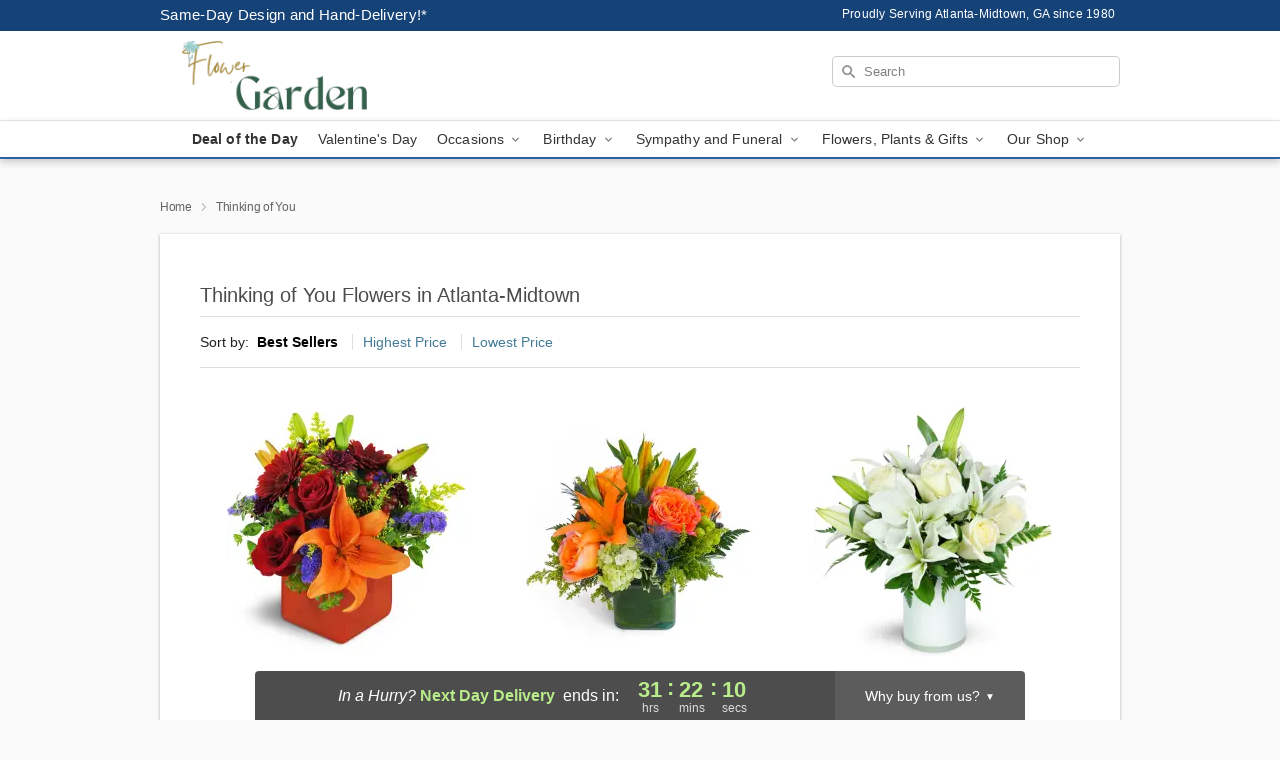

--- FILE ---
content_type: text/html; charset=UTF-8
request_url: https://www.flowergardenatl.com/thinking-of-you
body_size: 17046
content:
<!DOCTYPE html>
<html lang="en">

<head>
  <meta charset="UTF-8">
<meta name="msvalidate.01" content="" />
<meta name="verify-v1" content="XZ1uAbnTJgazToeX3OA_HBkI4xV6stfmMnFxhMYaKYY" />
<meta name="google-site-verification" content="XZ1uAbnTJgazToeX3OA_HBkI4xV6stfmMnFxhMYaKYY" />
<meta name="y_key" content="" />
<meta http-equiv="X-UA-Compatible" content="IE=edge" />
<meta http-equiv="Cache-Control" content="max-age=86400" />
<meta name="description" content="Order thinking of you flower delivery from The Flower Garden in Atlanta-Midtown, GA. Same-day delivery for flowers and heartfelt gifts in Atlanta-Midtown." />
<meta id="viewport" name="viewport" content="width=device-width, initial-scale=1">
<meta http-equiv="Content-Language" content="en-us" />  <link rel="preconnect" href="https://www.lovingly.com/" crossorigin> <link rel="dns-prefetch" href="https://www.lovingly.com/"><link rel="preconnect" href="https://res.cloudinary.com/" crossorigin> <link rel="dns-prefetch" href="https://res.cloudinary.com/"><link rel="preconnect" href="https://www.google.com/" crossorigin> <link rel="dns-prefetch" href="https://www.google.com/"><link rel="preconnect" href="https://fonts.gstatic.com/" crossorigin> <link rel="dns-prefetch" href="https://fonts.gstatic.com/"><link rel="preconnect" href="https://maps.google.com/" crossorigin> <link rel="dns-prefetch" href="https://maps.google.com/"><link rel="preconnect" href="https://ajax.googleapis.com/" crossorigin> <link rel="dns-prefetch" href="https://ajax.googleapis.com/"><link rel="preconnect" href="https://fonts.gstatic.com/" crossorigin> <link rel="dns-prefetch" href="https://fonts.gstatic.com/">
  
  <meta property="og:url" content="https://www.flowergardenatl.com/thinking-of-you" />
<meta property="og:type" content="website" />
<meta property="og:title" content="Thinking of You Flowers in Atlanta-Midtown, GA - The Flower Garden" />
<meta property="og:description" content="Order thinking of you flower delivery from The Flower Garden in Atlanta-Midtown, GA. Same-day delivery for flowers and heartfelt gifts in Atlanta-Midtown." />
 
<meta property="og:image" content="http://res.cloudinary.com/ufn/image/upload/f_auto,q_auto,fl_progressive,w_375,h_264/ValentinesDay_BloomingwithLove_h-120_size-375_lang-EN_hmdrhj" />

<meta property="og:image:secure_url" content="https://res.cloudinary.com/ufn/image/upload/f_auto,q_auto,fl_progressive,w_375,h_264/ValentinesDay_BloomingwithLove_h-120_size-375_lang-EN_hmdrhj" />


<!-- Twitter cards -->

<meta name="twitter:card" content="summary_large_image">
<meta name="twitter:site" content="https://www.flowergardenatl.com/thinking-of-you">
<meta name="twitter:creator" content="">
<meta name="twitter:title" content="Thinking of You Flowers in Atlanta-Midtown, GA - The Flower Garden">
<meta name="twitter:description" content="Order thinking of you flower delivery from The Flower Garden in Atlanta-Midtown, GA. Same-day delivery for flowers and heartfelt gifts in Atlanta-Midtown.">
<meta name="twitter:image" content="ValentinesDay_BloomingwithLove_h-120_size-375_lang-EN_hmdrhjValentinesDay_BloomingwithLove_h-120_size-375_lang-EN_hmdrhj">
  
    <link rel="canonical" href="https://www.flowergardenatl.com/thinking-of-you" />

  <!-- secure Fav and touch icons -->
<link rel="apple-touch-icon" sizes="57x57" href="https://res.cloudinary.com/ufn/image/upload/c_pad,h_57,w_57,fl_progressive,f_auto,q_auto/v1654277644/lovingly-logos/lovingly-favicon.ico">
<link rel="apple-touch-icon" sizes="114x114" href="https://res.cloudinary.com/ufn/image/upload/c_pad,h_114,w_114,fl_progressive,f_auto,q_auto/v1654277644/lovingly-logos/lovingly-favicon.ico">
<link rel="apple-touch-icon" sizes="72x72" href="https://res.cloudinary.com/ufn/image/upload/c_pad,h_72,w_72,fl_progressive,f_auto,q_auto/v1654277644/lovingly-logos/lovingly-favicon.ico">
<link rel="apple-touch-icon-precomposed" href="https://res.cloudinary.com/ufn/image/upload/c_pad,h_57,w_57,fl_progressive,f_auto,q_auto/v1654277644/lovingly-logos/lovingly-favicon.ico">
<link rel="shortcut icon" href="https://res.cloudinary.com/ufn/image/upload/c_scale,h_15,w_15,fl_progressive,f_auto,q_auto/v1654277644/lovingly-logos/lovingly-favicon.ico">

  <title>
    Thinking of You Flowers in Atlanta-Midtown, GA - The Flower Garden  </title>

    <script>
  window.storeCurrency = 'USD';
  </script>

    

<script>


var jsdata = {"gtm_code":"GTM-PTBBP8FF","site_identifier":"www.flowergardenatl.com","site_ga4_id":"G-XE6J4KHM82"};

// Initialize the data layer with site identifier and optional GA4/AdWords IDs
window.dataLayer = window.dataLayer || [];
var dataLayerInit = {
  'site_identifier': jsdata.site_identifier
};

// Add GA4 ID if available
if (jsdata.site_ga4_id) {
  dataLayerInit['site_ga4_id'] = jsdata.site_ga4_id;
}

// Add AdWords conversion ID if available
if (jsdata.site_adwords_id) {
  dataLayerInit['site_adwords_id'] = jsdata.site_adwords_id;
}

window.dataLayer.push(dataLayerInit);

// Google Tag Manager
(function(w,d,s,l,i){w[l]=w[l]||[];w[l].push({'gtm.start':
new Date().getTime(),event:'gtm.js'});var f=d.getElementsByTagName(s)[0],
j=d.createElement(s),dl=l!='dataLayer'?'&l='+l:'';j.async=true;j.src=
'https://gtm.lovingly.com/gtm.js?id='+i+dl;f.parentNode.insertBefore(j,f);
})(window,document,'script','dataLayer',jsdata.gtm_code);
// End Google Tag Manager

</script>
  <link rel='stylesheet' href='/css/theme/gambit/gambit_category.css?v=1768941193'></link><link rel='preload' href='/css/theme/gambit/gambit_master.css?v=1768941193' as='style' onload='this.onload=null;this.rel="stylesheet"'></link><link rel='preload' href='/css/theme/gambit/gambit_skin_white_royal.css?v=1768941193' as='style' onload='this.onload=null;this.rel="stylesheet"'></link>
  
    <script type="application/ld+json">
{
    "@context": "https://schema.org",
    "@type": "Florist",
    "@id": "https://www.flowergardenatl.com#business",
    "name": "The Flower Garden",
    "url": "https://www.flowergardenatl.com",
    "legalName": "Tepuy Investments LLC d/b/a The Flower Garden",
    "description": "Order thinking of you flower delivery from The Flower Garden in Atlanta-Midtown, GA. Same-day delivery for flowers and heartfelt gifts in Atlanta-Midtown.",
    "logo": "https://res.cloudinary.com/ufn/image/upload/f_auto,q_auto,fl_progressive,w_500,h_150/v1721338011/1721338011337_8.png",
    "image": [
        "https://res.cloudinary.com/ufn/image/upload/v1487123135/thor_splash/spring/Spring_Mobile.jpg"
    ],
    "priceRange": "$$",
    "telephone": "+14045255212",
    "email": "wecare@flowergardenatl.com",
    "currenciesAccepted": "USD",
    "acceptedPaymentMethod": [
        "Cash",
        "CreditCard"
    ],
    "foundingDate": "1980",
    "address": {
        "@type": "PostalAddress",
        "streetAddress": "231 Peachtree Rd NE",
        "addressLocality": "Atlanta",
        "addressRegion": "GA",
        "postalCode": "30303",
        "addressCountry": "US"
    },
    "geo": {
        "@type": "GeoCoordinates",
        "latitude": 33.7602111,
        "longitude": -84.3870817
    },
    "hasMap": "https://www.google.com/maps/dir/?api=1\u0026destination=33.76021110,-84.38708170\u0026travelmode=driving",
    "openingHours": [
        "Mo 09:00:00-17:00:00",
        "Tu 09:00:00-17:00:00",
        "We 09:00:00-17:00:00",
        "Th 09:00:00-17:00:00"
    ],
    "sameAs": [
        "https://g.page/r/CS9iod-pG7wOEBM/review",
        "https://www.facebook.com/flowergardenatl",
        "https://www.instagram.com/flowergardenatl/",
        "https://g.page/r/CS9iod-pG7wOEBM"
    ],
    "contactPoint": {
        "@type": "ContactPoint",
        "contactType": "customer service",
        "telephone": "+14045255212",
        "email": "wecare@flowergardenatl.com",
        "areaServed": "Atlanta GA",
        "availableLanguage": [
            "English"
        ]
    },
    "areaServed": {
        "@type": "AdministrativeArea",
        "name": "Atlanta, GA"
    },
    "makesOffer": [
        {
            "@type": "Offer",
            "name": "Florist\u0027s Choice Daily Deal",
            "price": "44.95",
            "priceCurrency": "USD",
            "availability": "https://schema.org/InStock",
            "url": "https://www.flowergardenatl.com/flowers/florists-choice-daily-deal"
        },
        {
            "@type": "Offer",
            "name": "Same-Day Flower Delivery Service",
            "price": "25.00",
            "priceCurrency": "USD",
            "availability": "https://schema.org/InStock",
            "url": "https://www.flowergardenatl.com/delivery-policy"
        }
    ]
}
</script>

  
</head>

<body class="body
       is-gray-background        white-skin">
    
<!-- Google Tag Manager (noscript) -->
<noscript><iframe src="https://gtm.lovingly.com/ns.html?id=GTM-PTBBP8FF"
height="0" width="0" style="display:none;visibility:hidden"></iframe></noscript>
<!-- End Google Tag Manager (noscript) -->

  <a class="main-content-link" href="#maincontent">Skip to main content</a>

  <div id="covidModal" role="dialog" aria-label="Covid-19 Modal" class="reveal-modal animated medium covid-modal" data-reveal>

  <p>For our<strong> freshest, most beautiful blooms, please shop our <a href="/flowers/florists-choice-daily-deal" title="Deal of the Day">Florist’s Choice</a> options,</strong> as we may be experiencing
      delays in receiving shipments of certain flower types.
  </p>

  <p>Please note that for all other orders, we may need to replace stems so we can deliver the freshest bouquet possible, and we may have to use a different vase.</p>

  <p>We promise to always deliver a  <strong>fresh, beautiful, and completely one-of-a-kind gift</strong> of the same or greater value as what you selected.<p>

  <p>Deliveries may also be impacted by COVID-19 restrictions. Rest assured that we are taking all recommended precautions to ensure customer satisfaction and safety.
    <br>
    <br>
    Delivery impacts may include:</p>
  <ul>
    <li>Restricted deliveries to hospitals or nursing homes </li>
    <li>Restricted deliveries to office buildings </li>
    <li>Restricted access to certain regional areas</li>
  </ul>

  <p>In addition, we may be using “no contact” delivery procedures. After confirming that the
    recipient is available to accept, their gift will be left at the door and the delivery driver will step back a
    safe distance to ensure they receive their gift.</p>

  <p>Please see our <a href="/about-us" aria-label="About Us">About Us</a> page for more details. We appreciate
        your understanding and support!</p>

  <a class="close-reveal-modal" aria-label="Close Covid-19 modal" tabindex="0" role="button">&#215;</a>

</div>

<div id="deliveryLaterModal" role="dialog" aria-label="Delivery Later Modal" aria-modal="true" class="reveal-modal animated medium covid-modal delivery-later-modal" data-reveal>

  <img class="delivery-later-modal__logo b-lazy" src="[data-uri]" data-src="https://res.cloudinary.com/ufn/image/upload/v1586371085/gift-now-logo_xqjmjz.svg" alt="Gift Now, Deliver Later logo">

  <div id="delivery-later-title" class="delivery-later-modal-title">Gift Now, Deliver Later</div>

  <p class="delivery-later-modal-subtitle">With <strong>Gift Now, Deliver Later</strong>, you'll send smiles twice! Here's how:</p>
  <img class="delivery-later-modal__small-image b-lazy" src="[data-uri]" data-src="https://res.cloudinary.com/ufn/image/upload/v1675263741/gift-card_yjh09i.svg" alt="Gift Card Logo">
  <p class="delivery-later-modal__instructions-copy">SMILE 1
  </p>
  <p>When you complete your purchase, your lucky recipient will instantly receive a surprise email that includes your card message and a picture of the flowers you chose.</p>
  <img class="delivery-later-modal__small-image b-lazy" src="[data-uri]" data-src="https://res.cloudinary.com/ufn/image/upload/v1675263852/Flowers_gsren6.svg" alt="Flowers logo">
  <p class="delivery-later-modal__instructions-copy">SMILE 2</p>

  <p>As soon as possible (usually within two weeks), we'll contact your recipient to schedule delivery of their gorgeous floral gift. Trust us, it'll be worth the wait! </p>

  <a class="close-reveal-modal" aria-label="Close Gift Now, Deliver Later modal" tabindex="0" role="button">&#215;</a>

</div>

<div id="alcoholModal" role="dialog" aria-label="Alcohol Modal" aria-modal="true" class="reveal-modal animated medium covid-modal" data-reveal>

  <p id="alcohol-modal-title"><strong>Wine for every occasion</strong></p>

  <p>We offer a wide-selection of premium wines to perfectly pair with your floral gift.</p>

  <p>Ordering a bottle (or two!) from our site is easy. Just make sure that:</p>
  <ul>
    <li>You're 21 or older</li>
    <li>The person picking up or receiving the delivery is 21 or older</li>
  </ul>

  <a class="close-reveal-modal" aria-label="Close alcohol modal" tabindex="0" role="button">&#215;</a>

</div>      <!-- Hidden trigger link for the modal -->
    <a href="#" data-reveal-id="coupon-modal" style="display: none;">Open Coupon Details</a>

    <div id="coupon-modal" class="reveal-modal animated small" data-reveal role="dialog" aria-label="coupon-modal-title" aria-modal="true">
        <div class="coupon-modal-content">
            <div class="coupon-modal-close">
                <div class="close-icon">
                    <a class="close-reveal-modal" aria-label="Close modal" tabindex="0" role="button">&#215;</a>
                </div>
            </div>
            <div class="coupon-modal-text">
                <p id="coupon-modal-title" class="banner-modal-content"></p>
            </div>
        </div>
    </div>

    <script>
        window.couponData = [];
    </script>

 
  
  
    <header id="stickyHeader">
            <div class="header__top-banner theme__background-color--dark">
        <div class="row">

          <div class="sticky__content">

            <!-- Sticky content -->
            <div class="sticky__store-name">
              <a class="JSVAR__lovingly-exclusive-override-slug" href="/" title="The Flower Garden - Atlanta-Midtown Flower Delivery" notranslate>
                The Flower Garden              </a>
            </div>
            <div class="sticky__assurance">100% Florist-Designed and Hand-Delivered!</div>

          </div>

          <div class="header__text-container">
            <!-- Non-sticky content -->
            <div class="header__established">
              <a class="JSVAR__lovingly-exclusive-override-slug" href="/delivery-policy#:~:text=Same%20Day%20Delivery,-%3A" aria-label="Delivery Policy" title="Same-Day Design and Hand-Delivery!" target="_blank">
                Same-Day Design and Hand-Delivery!*
              </a>
            </div>

            <div class="header__phone-address">
                              <span id="proudly_serving" style="margin-right: 5px;"> 
                  Proudly Serving Atlanta-Midtown, GA                  since 1980                </span>
                          </div>
          </div>

        </div>

      </div>

      <div class="header__solid-skin-container">

        <div class="row header__container">

          <div class="header">

            <!-- Left column -->
<div class="hide-for-small header__logo-container ieLogoContainer">

  <div>

    <a href="/" aria-label="The Flower Garden" class="JSVAR__lovingly-exclusive-override-slug header__logo-image-container header__logo-text" id="fittext1" title="The Flower Garden - Atlanta-Midtown Flower Delivery">

      <figure><img loading="eager" alt="Flower delivery in Atlanta-Midtown GA image" src="https://res.cloudinary.com/ufn/image/upload/c_pad,f_auto,q_auto,fl_progressive/1721338011337_8" /><figcaption>The Flower Garden - Flower Delivery in Atlanta-Midtown, GA</figcaption></figure>
    </a>
  </div>

</div>
            <!-- Center column -->
<div class="hide-for-small free-delivery__container ">

  
    &nbsp;
  
</div>

            <!-- Right column -->
            <div class="hide-for-small header__right-column logo_vert_align header__no-free-delivery">

              <!-- Search Bar -->
<div class="search__container ">
  
  <form action="/categories/searchProds" role="search" class="search-form" id="search-form-desktop" method="get" accept-charset="utf-8">
  <input name="sr" class="search-field search-input left" aria-label="Search" placeholder="Search" id="search-input-gambit-desktop" type="text"/>
  <input type="hidden" name="s_en" id="search-endesktop"/>
  <input class="hide" aria-hidden="1" type="submit" value="Submit Search Form"/>
  <label class="placeholder-label" id="search-placeholder-fallback-desktop">Search</label>

</form>
</div><!--/search__container-->

            </div>

          </div>

        </div>

      </div>

      <!-- NAVIGATION -->
      
<section class="mobile-navigation-bar" id="mobile-navigation-bar">
  <div class="mobile-navigation-bar__toggle hide-mobile-nav">
    <div id="toggle-nav" class="hamburger hamburger--squeeze js-hamburger">
      <div class="hamburger-box">
        <div class="hamburger-inner"></div>
      </div>
    </div>
  </div>
  <div class="mobile-navigation-bar__name hide-mobile-nav">
    <a class="JSVAR__lovingly-exclusive-override-slug" title="The Flower Garden" href="/">
      The Flower Garden    </a>
  </div>
  <div class="mobile-navigation-bar__right-section hide-mobile-nav">
    <button id="searchIcon" type="submit" alt="Open search input">
    <img width="19" height="19" alt="search glass icon"
        src="https://res.cloudinary.com/ufn/image/upload/w_19,h_19,f_auto,q_auto/v1472224554/storefront_assets/search.png" />
</button>
    <!-- Back button : id backNext -->
<div class="back-next-button__container" id="backNext">
    <button type="button" role="button"  class="back-next-button" id="navBackButton">
        <img height="auto" src="https://res.cloudinary.com/ufn/image/upload/v1570470309/arrow_upward-24px_gjozgt.svg"
            alt="Back arrow" />
    </button>
</div>  </div>

  <div id="mobileSearchContainer" class="search-form__container hide-mobile-nav">
    <!-- Search Bar -->
<div class="search__container ">
  
  <form action="/categories/searchProds" role="search" class="search-form" id="search-form-mobile" method="get" accept-charset="utf-8">
  <input name="sr" class="search-field search-input left" aria-label="Search" placeholder="Search" id="search-input-gambit-mobile" type="text"/>
  <input type="hidden" name="s_en" id="search-enmobile"/>
  <input class="hide" aria-hidden="1" type="submit" value="Submit Search Form"/>
  <label class="placeholder-label" id="search-placeholder-fallback-mobile">Search</label>

</form>
</div><!--/search__container-->
  </div>

  <div class="mobile-navigation__side-list hide-mobile-nav" id="mobile-nav-sidebar">
    <ul>
      <li class="sr-only">Nav Menu</li>
    </ul>
  </div>

  <div role="navigation" id="mobile-nav-content" class="mobile-navigation__main-list hide-mobile-nav">
    <ul>
      <!-- DEAL OF THE DAY -->
      <li class="mobile-navigation__list-item promoted-product-link">
        <a href="/flowers/florists-choice-daily-deal" title="View Deal of the Day Product" class="mobile-navigation__deal-link JSVAR__lovingly-exclusive-override-slug" aria-label="Deal of the Day">Deal of the Day</a>      </li>

      <!-- FEATURED CATEGORY -->
                      <li class="mobile-navigation__list-item">
          <a href="/valentines-day" class="">Valentine's Day</a>        </li>
      
            
      <li class="mobile-navigation__list-item mobile-navigation__has-dropdown">
        <button type="button" role="button" aria-haspopup="true" aria-expanded="false" class="mobile-navigation__dropdown-button"
          data-ul="occasions">Occasions          <svg role="presentation" class="right-carat" xmlns="http://www.w3.org/2000/svg" width="24" height="24" viewBox="0 0 24 24">
            <path data-name="Path 731" d="M8.59,16.59,13.17,12,8.59,7.41,10,6l6,6-6,6Z" fill="#000" ></path>
            <path data-name="Path 732" d="M0,0H24V24H0Z" fill="none" ></path>
          </svg>
        </button>
        <ul id="occasions">
          
<ul class="navigation__dropdown-list split-column"><li><a href="/valentines-day" title="Visit the Valentine's Day category" class="">Valentine's Day</a></li><li><a href="/winter" title="Visit the Winter category" class="">Winter</a></li><li><a href="/birthday" title="Visit the Birthday category" class="">Birthday</a></li><li><a href="/sympathy-and-funeral" title="Visit the Sympathy and Funeral category" class="">Sympathy and Funeral</a></li><li><a href="/any-occasion" title="Visit the Any Occasion category" class="">Any Occasion</a></li><li><a href="/love-and-romance" title="Visit the Love and Romance category" class="">Love and Romance</a></li><li><a href="/thinking-of-you" title="Visit the Thinking of You category" class="">Thinking of You</a></li><li><a href="/im-sorry-flowers" title="Visit the I'm Sorry Flowers category" class="">I'm Sorry Flowers</a></li><li><a href="/new-baby" title="Visit the New Baby category" class="">New Baby</a></li><li><a href="/get-well" title="Visit the Get Well category" class="">Get Well</a></li><li><a href="/anniversary" title="Visit the Anniversary category" class="">Anniversary</a></li><li><a href="/just-because" title="Visit the Just Because category" class="">Just Because</a></li><li><a href="/thank-you" title="Visit the Thank You category" class="">Thank You</a></li><li><a href="/congratulations" title="Visit the Congratulations category" class="">Congratulations</a></li><li><a href="/business-gifting" title="Visit the Business Gifting category" class="">Business Gifting</a></li></ul>
        </ul>
      </li>
            
      <li class="mobile-navigation__list-item mobile-navigation__has-dropdown">
        <button type="button" role="button" aria-haspopup="true" aria-expanded="false" class="mobile-navigation__dropdown-button"
          data-ul="birthday">Birthday          <svg role="presentation" class="right-carat" xmlns="http://www.w3.org/2000/svg" width="24" height="24" viewBox="0 0 24 24">
            <path data-name="Path 731" d="M8.59,16.59,13.17,12,8.59,7.41,10,6l6,6-6,6Z" fill="#000" ></path>
            <path data-name="Path 732" d="M0,0H24V24H0Z" fill="none" ></path>
          </svg>
        </button>
        <ul id="birthday">
          
<ul class="navigation__dropdown-list "><li><a href="/birthday" title="Visit the All Birthday category" class="">All Birthday</a></li><li><a href="/birthday-for-friend" title="Visit the Birthday for Friend category" class="">Birthday for Friend</a></li><li><a href="/birthday-for-her" title="Visit the Birthday for Her category" class="">Birthday for Her</a></li><li><a href="/birthday-for-mom" title="Visit the Birthday for Mom category" class="">Birthday for Mom</a></li><li><a href="/birthday-for-colleague" title="Visit the Birthday for Colleague category" class="">Birthday for Colleague</a></li><li><a href="/birthday-for-him" title="Visit the Birthday for Him category" class="">Birthday for Him</a></li></ul>
        </ul>
      </li>
            
      <li class="mobile-navigation__list-item mobile-navigation__has-dropdown">
        <button type="button" role="button" aria-haspopup="true" aria-expanded="false" class="mobile-navigation__dropdown-button"
          data-ul="sympathy_and_funeral">Sympathy and Funeral          <svg role="presentation" class="right-carat" xmlns="http://www.w3.org/2000/svg" width="24" height="24" viewBox="0 0 24 24">
            <path data-name="Path 731" d="M8.59,16.59,13.17,12,8.59,7.41,10,6l6,6-6,6Z" fill="#000" ></path>
            <path data-name="Path 732" d="M0,0H24V24H0Z" fill="none" ></path>
          </svg>
        </button>
        <ul id="sympathy_and_funeral">
          
<ul class="navigation__dropdown-list split-column"><li><a href="/sympathy-and-funeral" title="Visit the All Sympathy and Funeral category" class="">All Sympathy and Funeral</a></li><li><a href="/funeral-sprays-and-wreaths" title="Visit the Funeral Sprays and Wreaths category" class="">Funeral Sprays and Wreaths</a></li><li><a href="/funeral-service-flowers" title="Visit the Funeral Service Flowers category" class="">Funeral Service Flowers</a></li><li><a href="/sympathy-for-home-or-office" title="Visit the Sympathy for Home or Office category" class="">Sympathy for Home or Office</a></li><li><a href="/sympathy-plants" title="Visit the Sympathy Plants category" class="">Sympathy Plants</a></li><li><a href="/loss-of-a-pet" title="Visit the Loss of a Pet category" class="">Loss of a Pet</a></li></ul>
        </ul>
      </li>
            
      <li class="mobile-navigation__list-item mobile-navigation__has-dropdown">
        <button type="button" role="button" aria-haspopup="true" aria-expanded="false" class="mobile-navigation__dropdown-button"
          data-ul="flowers__plants___gifts">Flowers, Plants & Gifts          <svg role="presentation" class="right-carat" xmlns="http://www.w3.org/2000/svg" width="24" height="24" viewBox="0 0 24 24">
            <path data-name="Path 731" d="M8.59,16.59,13.17,12,8.59,7.41,10,6l6,6-6,6Z" fill="#000" ></path>
            <path data-name="Path 732" d="M0,0H24V24H0Z" fill="none" ></path>
          </svg>
        </button>
        <ul id="flowers__plants___gifts">
          
<ul class="navigation__dropdown-list triple-column"><li class="navigation__subnav-list"><div class="navigation__dropdown-title">Flower Type</div><ul class="navigation__dropdown-list"><li><a href="/tulips" title="Visit the Tulips category" class="">Tulips</a></li><li><a href="/orchids" title="Visit the Orchids category" class="">Orchids</a></li><li><a href="/lilies" title="Visit the Lilies category" class="">Lilies</a></li><li><a href="/roses" title="Visit the Roses category" class="">Roses</a></li></ul></li><li class="navigation__subnav-list"><div class="navigation__dropdown-title">Plants</div><ul class="navigation__dropdown-list"><li><a href="/green-plants" title="Visit the Green Plants category" class="">Green Plants</a></li><li><a href="/blooming-plants" title="Visit the Blooming Plants category" class="">Blooming Plants</a></li><li><a href="/orchid-plants" title="Visit the Orchid Plants category" class="">Orchid Plants</a></li></ul></li><li class="navigation__subnav-list"><div class="navigation__dropdown-title">Color</div><ul class="navigation__dropdown-list"><li><a href="/purple" title="Visit the Purple category" class="">Purple</a></li><li><a href="/pink" title="Visit the Pink category" class="">Pink</a></li><li><a href="/mixed" title="Visit the Mixed category" class="">Mixed</a></li><li><a href="/yellow" title="Visit the Yellow category" class="">Yellow</a></li><li><a href="/white" title="Visit the White category" class="">White</a></li><li><a href="/green" title="Visit the Green category" class="">Green</a></li><li><a href="/orange" title="Visit the Orange category" class="">Orange</a></li><li><a href="/red" title="Visit the Red category" class="">Red</a></li><li><a href="/blue" title="Visit the Blue category" class="">Blue</a></li></ul></li><li class="navigation__subnav-list"><div class="navigation__dropdown-title">Collections</div><ul class="navigation__dropdown-list"><li><a href="/premium-collection" title="Visit the Premium Collection category" class="">Premium Collection</a></li><li><a href="/modern" title="Visit the Modern category" class="">Modern</a></li><li><a href="/our-custom-designs" title="Visit the Our Custom Designs category" class="">Our Custom Designs</a></li></ul></li><li class="navigation__subnav-list"><div class="navigation__dropdown-title">By Price</div><ul class="navigation__dropdown-list"><li><a href="/flowers-under-50" title="Visit the Flowers Under $50 category" class="">Flowers Under $50</a></li><li><a href="/flowers-50-to-60" title="Visit the Flowers $50 to $60 category" class="">Flowers $50 to $60</a></li><li><a href="/flowers-60-to-80" title="Visit the Flowers $60 to $80 category" class="">Flowers $60 to $80</a></li><li><a href="/flowers-over-80" title="Visit the Flowers Over $80 category" class="">Flowers Over $80</a></li></ul></li></ul>
        </ul>
      </li>
      
      <li class="mobile-navigation__list-item mobile-navigation__has-dropdown">
        <button type="button" role="button" aria-haspopup="true" aria-expanded="false" data-ul="our-shop" class="mobile-navigation__dropdown-button" title="Learn more about our shop">
          OUR SHOP
          <svg role="presentation" class="right-carat" xmlns="http://www.w3.org/2000/svg" width="24" height="24" viewBox="0 0 24 24">
            <path id="Path_731" data-name="Path 731" d="M8.59,16.59,13.17,12,8.59,7.41,10,6l6,6-6,6Z" fill="#000" />
            <path id="Path_732" data-name="Path 732" d="M0,0H24V24H0Z" fill="none" />
          </svg>
        </button>
        <ul id="our-shop">
          <li><a title="Visit Delivery Policy" href="/delivery-policy">Delivery Policy</a></li><li><a title="Visit Special Services" href="/theater-bouquets">Special Services</a></li><li><a title="Visit Wedding Flowers" href="/wedding-flowers">Wedding Flowers</a></li>          <li>
            <a href="/about-us">About Us</a>          </li>
          
                      <div class="navigation__dropdown-title">Flower Delivery</div>
            <ul class="navigation__dropdown-list">
              <li><a title="Flower Delivery in Atlanta, GA" aria-label="Flower Delivery in Atlanta, GA" href="/flower-delivery/ga/atlanta">Atlanta, GA</a></li>            </ul>
                    
        </ul>
      </li>

    </ul>
  </div>

  <!-- Mobile View -->
<div role="timer" class="countdown-timer__mobile show-for-small hide-force" id="countdownTimerv2ContainerMobile">
      <div class="inner">

      <strong>
                <span id="deliveryDayTextMobile"></span>
      </strong>

      <div class="right-side-timer">
        <span class="small">&nbsp;Ends in:&nbsp;</span>
        <div id="countdownTimerv2Mobile" class="timer-mobile" notranslate></div>
      </div>
    </div>

    </div>
</section>
<nav role="navigation" class="navigation theme__border-color--medium"
  id="topbar">
  <ul class="navigation__main-list">

    <!-- DEAL OF THE DAY -->
    <li class="navigation__main-link no-dropdown promoted-product-link">
      <strong>
        <a href="/flowers/florists-choice-daily-deal" title="View Deal of the Day Product" class="navigation__main-link-item JSVAR__lovingly-exclusive-override-slug" aria-label="Deal of the Day">Deal of the Day</a>      </strong>
    </li>

    <!-- FEATURED CATEGORY -->
                  <li class="navigation__main-link no-dropdown">
          <a href="/valentines-day" class="navigation__main-link-item ">Valentine's Day</a>        </li>
    
          
      <!-- Inject Sympathy Funeral category into this place -->
                                  <!-- <li class="navigation__main-link no-dropdown"> -->
                      <!-- </li> -->
              
      <li class="navigation__main-link navigation__has-dropdown">
        <button type="button" role="button" aria-haspopup="true" aria-expanded="false" class="navigation__main-link-item">Occasions <img
            class="b-lazy carat" src=[data-uri]
            data-src="https://res.cloudinary.com/ufn/image/upload/v1571166165/down-carat_lpniwv"
            alt="Dropdown down carat" /></button>
        <div class="navigation__dropdown">
          <div class="navigation__dropdown-content">
            <div class="navigation__dropdown-list-wrapper">
              <div class="navigation__dropdown-title">Occasions</div>
              
<ul class="navigation__dropdown-list split-column"><li><a href="/valentines-day" title="Visit the Valentine's Day category" class="">Valentine's Day</a></li><li><a href="/winter" title="Visit the Winter category" class="">Winter</a></li><li><a href="/birthday" title="Visit the Birthday category" class="">Birthday</a></li><li><a href="/sympathy-and-funeral" title="Visit the Sympathy and Funeral category" class="">Sympathy and Funeral</a></li><li><a href="/any-occasion" title="Visit the Any Occasion category" class="">Any Occasion</a></li><li><a href="/love-and-romance" title="Visit the Love and Romance category" class="">Love and Romance</a></li><li><a href="/thinking-of-you" title="Visit the Thinking of You category" class="">Thinking of You</a></li><li><a href="/im-sorry-flowers" title="Visit the I'm Sorry Flowers category" class="">I'm Sorry Flowers</a></li><li><a href="/new-baby" title="Visit the New Baby category" class="">New Baby</a></li><li><a href="/get-well" title="Visit the Get Well category" class="">Get Well</a></li><li><a href="/anniversary" title="Visit the Anniversary category" class="">Anniversary</a></li><li><a href="/just-because" title="Visit the Just Because category" class="">Just Because</a></li><li><a href="/thank-you" title="Visit the Thank You category" class="">Thank You</a></li><li><a href="/congratulations" title="Visit the Congratulations category" class="">Congratulations</a></li><li><a href="/business-gifting" title="Visit the Business Gifting category" class="">Business Gifting</a></li></ul>            </div>
            <div class="navigation__dropdown-divider"></div>
            <div class="navigation__dropdown-promo">
              <a href="/flowers/florists-choice-daily-deal" class="navigation__dropdown-promo-link" aria-label="Deal of the Day"><img alt="Your expert designer will create a unique hand-crafted arrangement." width="304" height="140" src="https://res.cloudinary.com/ufn/image/upload/f_auto,q_auto,fl_progressive,w_304,h_140/Covid-Desktop-Nav-Banner_ynp9ab"></a>            </div>
          </div>
        </div>
      </li>
          
      <!-- Inject Sympathy Funeral category into this place -->
                                  <!-- <li class="navigation__main-link no-dropdown"> -->
                      <!-- </li> -->
              
      <li class="navigation__main-link navigation__has-dropdown">
        <button type="button" role="button" aria-haspopup="true" aria-expanded="false" class="navigation__main-link-item">Birthday <img
            class="b-lazy carat" src=[data-uri]
            data-src="https://res.cloudinary.com/ufn/image/upload/v1571166165/down-carat_lpniwv"
            alt="Dropdown down carat" /></button>
        <div class="navigation__dropdown">
          <div class="navigation__dropdown-content">
            <div class="navigation__dropdown-list-wrapper">
              <div class="navigation__dropdown-title">Birthday</div>
              
<ul class="navigation__dropdown-list split-column"><li><a href="/birthday" title="Visit the All Birthday category" class="">All Birthday</a></li><li><a href="/birthday-for-friend" title="Visit the Birthday for Friend category" class="">Birthday for Friend</a></li><li><a href="/birthday-for-her" title="Visit the Birthday for Her category" class="">Birthday for Her</a></li><li><a href="/birthday-for-mom" title="Visit the Birthday for Mom category" class="">Birthday for Mom</a></li><li><a href="/birthday-for-colleague" title="Visit the Birthday for Colleague category" class="">Birthday for Colleague</a></li><li><a href="/birthday-for-him" title="Visit the Birthday for Him category" class="">Birthday for Him</a></li></ul>            </div>
            <div class="navigation__dropdown-divider"></div>
            <div class="navigation__dropdown-promo">
              <a href="/flowers/florists-choice-daily-deal" class="navigation__dropdown-promo-link" aria-label="Deal of the Day"><img alt="Your expert designer will create a unique hand-crafted arrangement." width="304" height="140" src="https://res.cloudinary.com/ufn/image/upload/f_auto,q_auto,fl_progressive,w_304,h_140/Covid-Desktop-Nav-Banner_ynp9ab"></a>            </div>
          </div>
        </div>
      </li>
          
      <!-- Inject Sympathy Funeral category into this place -->
                                  <!-- <li class="navigation__main-link no-dropdown"> -->
                      <!-- </li> -->
              
      <li class="navigation__main-link navigation__has-dropdown">
        <button type="button" role="button" aria-haspopup="true" aria-expanded="false" class="navigation__main-link-item">Sympathy and Funeral <img
            class="b-lazy carat" src=[data-uri]
            data-src="https://res.cloudinary.com/ufn/image/upload/v1571166165/down-carat_lpniwv"
            alt="Dropdown down carat" /></button>
        <div class="navigation__dropdown">
          <div class="navigation__dropdown-content">
            <div class="navigation__dropdown-list-wrapper">
              <div class="navigation__dropdown-title">Sympathy and Funeral</div>
              
<ul class="navigation__dropdown-list split-column"><li><a href="/sympathy-and-funeral" title="Visit the All Sympathy and Funeral category" class="">All Sympathy and Funeral</a></li><li><a href="/funeral-sprays-and-wreaths" title="Visit the Funeral Sprays and Wreaths category" class="">Funeral Sprays and Wreaths</a></li><li><a href="/funeral-service-flowers" title="Visit the Funeral Service Flowers category" class="">Funeral Service Flowers</a></li><li><a href="/sympathy-for-home-or-office" title="Visit the Sympathy for Home or Office category" class="">Sympathy for Home or Office</a></li><li><a href="/sympathy-plants" title="Visit the Sympathy Plants category" class="">Sympathy Plants</a></li><li><a href="/loss-of-a-pet" title="Visit the Loss of a Pet category" class="">Loss of a Pet</a></li></ul>            </div>
            <div class="navigation__dropdown-divider"></div>
            <div class="navigation__dropdown-promo">
              <a href="/flowers/florists-choice-daily-deal" class="navigation__dropdown-promo-link" aria-label="Deal of the Day"><img alt="Your expert designer will create a unique hand-crafted arrangement." width="304" height="140" src="https://res.cloudinary.com/ufn/image/upload/f_auto,q_auto,fl_progressive,w_304,h_140/Covid-Desktop-Nav-Banner_ynp9ab"></a>            </div>
          </div>
        </div>
      </li>
          
      <!-- Inject Sympathy Funeral category into this place -->
                                  <!-- <li class="navigation__main-link no-dropdown"> -->
                      <!-- </li> -->
              
      <li class="navigation__main-link navigation__has-dropdown">
        <button type="button" role="button" aria-haspopup="true" aria-expanded="false" class="navigation__main-link-item">Flowers, Plants & Gifts <img
            class="b-lazy carat" src=[data-uri]
            data-src="https://res.cloudinary.com/ufn/image/upload/v1571166165/down-carat_lpniwv"
            alt="Dropdown down carat" /></button>
        <div class="navigation__dropdown">
          <div class="navigation__dropdown-content">
            <div class="navigation__dropdown-list-wrapper">
              <div class="navigation__dropdown-title"></div>
              
<ul class="navigation__dropdown-list triple-column"><li class="navigation__subnav-list"><div class="navigation__dropdown-title">Flower Type</div><ul class="navigation__dropdown-list"><li><a href="/tulips" title="Visit the Tulips category" class="">Tulips</a></li><li><a href="/orchids" title="Visit the Orchids category" class="">Orchids</a></li><li><a href="/lilies" title="Visit the Lilies category" class="">Lilies</a></li><li><a href="/roses" title="Visit the Roses category" class="">Roses</a></li></ul></li><li class="navigation__subnav-list"><div class="navigation__dropdown-title">Plants</div><ul class="navigation__dropdown-list"><li><a href="/green-plants" title="Visit the Green Plants category" class="">Green Plants</a></li><li><a href="/blooming-plants" title="Visit the Blooming Plants category" class="">Blooming Plants</a></li><li><a href="/orchid-plants" title="Visit the Orchid Plants category" class="">Orchid Plants</a></li></ul></li><li class="navigation__subnav-list"><div class="navigation__dropdown-title">Color</div><ul class="navigation__dropdown-list"><li><a href="/purple" title="Visit the Purple category" class="">Purple</a></li><li><a href="/pink" title="Visit the Pink category" class="">Pink</a></li><li><a href="/mixed" title="Visit the Mixed category" class="">Mixed</a></li><li><a href="/yellow" title="Visit the Yellow category" class="">Yellow</a></li><li><a href="/white" title="Visit the White category" class="">White</a></li><li><a href="/green" title="Visit the Green category" class="">Green</a></li><li><a href="/orange" title="Visit the Orange category" class="">Orange</a></li><li><a href="/red" title="Visit the Red category" class="">Red</a></li><li><a href="/blue" title="Visit the Blue category" class="">Blue</a></li></ul></li><li class="navigation__subnav-list"><div class="navigation__dropdown-title">Collections</div><ul class="navigation__dropdown-list"><li><a href="/premium-collection" title="Visit the Premium Collection category" class="">Premium Collection</a></li><li><a href="/modern" title="Visit the Modern category" class="">Modern</a></li><li><a href="/our-custom-designs" title="Visit the Our Custom Designs category" class="">Our Custom Designs</a></li></ul></li><li class="navigation__subnav-list"><div class="navigation__dropdown-title">By Price</div><ul class="navigation__dropdown-list"><li><a href="/flowers-under-50" title="Visit the Flowers Under $50 category" class="">Flowers Under $50</a></li><li><a href="/flowers-50-to-60" title="Visit the Flowers $50 to $60 category" class="">Flowers $50 to $60</a></li><li><a href="/flowers-60-to-80" title="Visit the Flowers $60 to $80 category" class="">Flowers $60 to $80</a></li><li><a href="/flowers-over-80" title="Visit the Flowers Over $80 category" class="">Flowers Over $80</a></li></ul></li></ul>            </div>
            <div class="navigation__dropdown-divider"></div>
            <div class="navigation__dropdown-promo">
              <a href="/flowers/florists-choice-daily-deal" class="navigation__dropdown-promo-link" aria-label="Deal of the Day"><img alt="Your expert designer will create a unique hand-crafted arrangement." width="304" height="140" src="https://res.cloudinary.com/ufn/image/upload/f_auto,q_auto,fl_progressive,w_304,h_140/Covid-Desktop-Nav-Banner_ynp9ab"></a>            </div>
          </div>
        </div>
      </li>
    
    <li class="navigation__main-link navigation__has-dropdown navigation__cms-dropdown split-column">
      <button type="button" role="button" aria-haspopup="true" aria-expanded="false" class="navigation__main-link-item">Our Shop <img class="b-lazy carat"
          src=[data-uri]
          data-src="https://res.cloudinary.com/ufn/image/upload/v1571166165/down-carat_lpniwv"
          alt="Dropdown down carat" /></button>
      <div class="navigation__dropdown">
        <div class="navigation__dropdown-content geo-landing">
          <ul class="navigation__dropdown-list cms-column">
            <li>
              <a href="/about-us" title="About our shop">About Us</a>            </li>
            <li>
              <a href="/delivery-policy" aria-label="Delivery Policy">Delivery &amp; Substitution
                Policy</a>
            </li>
            <li>
              <a href="/flowers" aria-label="All Flowers & Gifts">All Flowers & Gifts</a>
            </li>
            <li><a title="Visit Special Services" aria-label="Visit Special Services" href="/theater-bouquets">Special Services</a></li><li><a title="Visit Wedding Flowers" aria-label="Visit Wedding Flowers" href="/wedding-flowers">Wedding Flowers</a></li>          </ul>
                        <div class="navigation__dropdown-title geo-landing-locations">
                Flower Delivery
                <ul class="navigation__dropdown-list">
                <li><a title="Flower Delivery in Atlanta, GA" aria-label="Flower Delivery in Atlanta, GA" href="/flower-delivery/ga/atlanta">Atlanta, GA</a></li>                </ul>
              </div>
            
          <div class="navigation__dropdown-divider"></div>
          <div class="navigation__dropdown-promo">
            <a href="/flowers/florists-choice-daily-deal" class="navigation__dropdown-promo-link" aria-label="Deal of the Day"><img alt="Your expert designer will create a unique hand-crafted arrangement." width="304" height="140" src="https://res.cloudinary.com/ufn/image/upload/f_auto,q_auto,fl_progressive,w_304,h_140/Covid-Desktop-Nav-Banner_ynp9ab"></a>          </div>
        </div>
      </div>
    </li>

  </ul>

</nav>
    </header>
    <!-- End solid header container -->

          <!-- Desktop Version -->
<div role="timer" class="countdown-timer hide-for-small hide-force" id="countdownTimerv2ContainerDesktop">
  <div class="countdown-timer__top-container" id="toggleBlock">
    <div class="timer-container">
      <div class="inner">
        <div class="text">
          <em>
            <span id="deliveryDayPreText"></span>
          </em> 
            <strong>
                        <span id="deliveryDayTextDesktop"></span>
            </strong>&nbsp;ends in:&nbsp;
        </div>
        <div class="timer" id="countdownTimerv2Desktop">

        </div>
      </div>
    </div>
    <div class="assurance-container">
      Why buy from us?&nbsp;
      <span class="toggle-icon__close" id="toggleIconClose">&#x25b2;</span>
      <span class="toggle-icon__open" id="toggleIconOpen">&#x25bc;</span>
    </div>
  </div>
  <div class="countdown-timer__satisfaction-container" id="satisfactionBottomContainer">
    <div class="row">
      <div class="column">
        <div class="section-block">
          <div class="poa__section"><div class="poa__attention">100%</div><div class="poa__secondary">SATISFACTION <br> GUARANTEE</div></div>
        </div>
      </div>
        <div class="column">
          <div class="section-block">
            <div class="poa__section">
              <div class="poa__attention">REAL</div>
              <div class="poa__secondary">WE ARE A REAL
                <br/>LOCAL FLORIST
              </div>
            </div>
          </div>
        </div>
      <div class="column">
        <div class="section-block">
          <div class="poa__section"><div class="poa__attention">100%</div><div class="poa__secondary">FLORIST DESIGNED <br> AND HAND DELIVERED</div></div>
        </div>
      </div>
    </div>
      </div>
</div>
    
    <!-- Start CONTENT-->
    <main id="maincontent"
      class=" ">
      <script src="/js/category-faq-min.js" defer></script><section class="row storefrontWrap">
      <h1 class="sr-only">Thinking of You Flowers in Atlanta-Midtown</h1>
    
<nav class="breadcrumbs" aria-label="Breadcrumb"><div class="breadcrumb-list"><span class="breadcrumb-item"><a href="/">Home</a></span><span class="breadcrumb-separator" aria-hidden="true"><svg xmlns="http://www.w3.org/2000/svg" width="16" height="16" viewBox="0 0 16 16" fill="none"><path d="M6.46979 4L5.52979 4.94L8.58312 8L5.52979 11.06L6.46979 12L10.4698 8L6.46979 4Z" fill="black" fill-opacity="0.24"/></svg></span><span class="breadcrumb-item breadcrumb-current" aria-current="page">Thinking of You</span></div></nav><script type="application/ld+json">{
    "@context": "https://schema.org",
    "@type": "BreadcrumbList",
    "itemListElement": [
        {
            "@type": "ListItem",
            "position": 1,
            "name": "Home",
            "item": "http://www.flowergardenatl.com/"
        },
        {
            "@type": "ListItem",
            "position": 2,
            "name": "Thinking of You"
        }
    ]
}</script>  <div class="pageContent full-wrap-card no-margin__bottom">
    <!-- GA4: Hidden inputs for tracking context -->
    <input type="hidden" id="ga4_list_name" value="Category: Thinking of You">
    <input type="hidden" id="is_category_page" value="1">
    <input type="hidden" id="is_single_product_page" value="0">
    
    
    <div class="row categoryPadding">
      <div class="row">
        <div class="large-5 medium-12 small-12 columns no-padding">
                  <h2 class="categoryTitle orange">Thinking of You Flowers in Atlanta-Midtown</h2>
                          </div>
        <div class="large-7 medium-12 small-12 columns no-padding">
                  </div>
      </div>


      <div class="products-sort">
        <span class="products-sort__label">Sort by:&nbsp;</span>
        <ul class="products-sort__list">
          <li class="products-sort__list-item">
            <a rel="nofollow" class="products-sort__list-link--active" href="?sort=2">Best Sellers</a>
          </li>
          <li class="products-sort__list-item">
            <a rel="nofollow" class="products-sort__list-link" href="?sort=1">Highest Price</a>
          </li>
          <li class="products-sort__list-item">
            <a rel="nofollow" class="products-sort__list-link" href="?sort=0">Lowest Price</a>
          </li>
        </ul>
      </div>
    </div>

    <div class="thumbnails">
	<!-- GA4: Hidden inputs for tracking context -->
	
	<script async>
		window.productList = [{"name":"Fruit of the Bloom\u2122","id":"123","sku":"UFN1038S","price":"54.95","selection_guide_id":1},{"name":"October Evening\u2122","id":"45","sku":"UFN0942S","price":"65.00","selection_guide_id":1},{"name":"Sweet Notions\u2122","id":"40","sku":"UFN0937","price":"68.95","selection_guide_id":1},{"name":"Spring Surprise","id":"98","sku":"UFN1013S","price":"62.95","selection_guide_id":1},{"name":"Sparking Joy\u2122","id":"13019","sku":"UFN1870S","price":"68.95","selection_guide_id":1},{"name":"Springtime Kiss\u2122","id":"556","sku":"UFN1480S","price":"68.95","selection_guide_id":1},{"name":"Best Buds Pastel Bouquet\u2122","id":"51","sku":"UFN0948","price":"54.95","selection_guide_id":1},{"name":"May Flowers","id":"134","sku":"UFN1049","price":"74.95","selection_guide_id":1},{"name":"Berry Wonderful\u2122","id":"339","sku":"UFN1329","price":"86.95","selection_guide_id":1},{"name":"Sweetness and Grace\u2122","id":"595","sku":"UFN1810","price":"74.95","selection_guide_id":1},{"name":"Spring Oasis\u2122","id":"564","sku":"UFN1487","price":"86.95","selection_guide_id":1}];
	</script>
	
<div class="large-4 columns text-center thumbnailContainer">
  
    <a href="/flowers/fruit-of-the-bloom" class="product-thumb box-link product-link" data-id="123" id="" title="View details for Fruit of the Bloom™" data-product-sku="UFN1038S" data-product-name="Fruit of the Bloom™" data-product-price="70.00" data-product-index="1" data-list-name="Thinking of You"><img src="https://res.cloudinary.com/ufn/image/upload/c_pad,f_auto,q_auto:eco,fl_progressive,w_241,h_270/ufvgyjmmnbsj1acjvt2f.jpg" srcset="https://res.cloudinary.com/ufn/image/upload/c_pad,f_auto,q_auto:eco,fl_progressive,w_150,h_168/ufvgyjmmnbsj1acjvt2f.jpg 150w, https://res.cloudinary.com/ufn/image/upload/c_pad,f_auto,q_auto:eco,fl_progressive,w_223,h_250/ufvgyjmmnbsj1acjvt2f.jpg 223w, https://res.cloudinary.com/ufn/image/upload/c_pad,f_auto,q_auto:eco,fl_progressive,w_241,h_270/ufvgyjmmnbsj1acjvt2f.jpg 241w, https://res.cloudinary.com/ufn/image/upload/c_pad,f_auto,q_auto:eco,fl_progressive,w_300,h_336/ufvgyjmmnbsj1acjvt2f.jpg 300w, https://res.cloudinary.com/ufn/image/upload/c_pad,f_auto,q_auto:eco,fl_progressive,w_450,h_504/ufvgyjmmnbsj1acjvt2f.jpg 450w, https://res.cloudinary.com/ufn/image/upload/c_pad,f_auto,q_auto:eco,fl_progressive,w_482,h_540/ufvgyjmmnbsj1acjvt2f.jpg 482w" sizes="(max-width: 640px) 149px, (max-width: 900px) 223px, 241px" width="241" height="270" loading="eager" fetchpriority="high" decoding="async" alt="Fruit of the Bloom™. An arrangement by The Flower Garden." title="Fruit of the Bloom™. An arrangement by The Flower Garden." /><div class="product-info"><p ></p><h3 class="product-name-h3" notranslate>Fruit of the Bloom™</h3><p class="product-price">From $70.00 </p></div></a>
</div>

<div class="large-4 columns text-center thumbnailContainer">
  
    <a href="/flowers/october-evening" class="product-thumb box-link product-link" data-id="45" id="" title="View details for October Evening™" data-product-sku="UFN0942S" data-product-name="October Evening™" data-product-price="75.45" data-product-index="2" data-list-name="Thinking of You"><img src="https://res.cloudinary.com/ufn/image/upload/c_pad,f_auto,q_auto:eco,fl_progressive,w_241,h_270/nv56ugkek50wpqhqiecx.jpg" srcset="https://res.cloudinary.com/ufn/image/upload/c_pad,f_auto,q_auto:eco,fl_progressive,w_150,h_168/nv56ugkek50wpqhqiecx.jpg 150w, https://res.cloudinary.com/ufn/image/upload/c_pad,f_auto,q_auto:eco,fl_progressive,w_223,h_250/nv56ugkek50wpqhqiecx.jpg 223w, https://res.cloudinary.com/ufn/image/upload/c_pad,f_auto,q_auto:eco,fl_progressive,w_241,h_270/nv56ugkek50wpqhqiecx.jpg 241w, https://res.cloudinary.com/ufn/image/upload/c_pad,f_auto,q_auto:eco,fl_progressive,w_300,h_336/nv56ugkek50wpqhqiecx.jpg 300w, https://res.cloudinary.com/ufn/image/upload/c_pad,f_auto,q_auto:eco,fl_progressive,w_450,h_504/nv56ugkek50wpqhqiecx.jpg 450w, https://res.cloudinary.com/ufn/image/upload/c_pad,f_auto,q_auto:eco,fl_progressive,w_482,h_540/nv56ugkek50wpqhqiecx.jpg 482w" sizes="(max-width: 640px) 149px, (max-width: 900px) 223px, 241px" width="241" height="270" loading="lazy" decoding="async" alt="October Evening™. An arrangement by The Flower Garden." title="October Evening™. An arrangement by The Flower Garden." /><div class="product-info"><p ></p><h3 class="product-name-h3" notranslate>October Evening™</h3><p class="product-price">From $75.45 </p></div></a>
</div>

<div class="large-4 columns text-center thumbnailContainer">
  
    <a href="/flowers/sweet-notions" class="product-thumb box-link product-link" data-id="40" id="" title="View details for Sweet Notions™" data-product-sku="UFN0937" data-product-name="Sweet Notions™" data-product-price="81.45" data-product-index="3" data-list-name="Thinking of You"><img src="https://res.cloudinary.com/ufn/image/upload/c_pad,f_auto,q_auto:eco,fl_progressive,w_241,h_270/pcrwjyidt0xxdzun1vbp.jpg" srcset="https://res.cloudinary.com/ufn/image/upload/c_pad,f_auto,q_auto:eco,fl_progressive,w_150,h_168/pcrwjyidt0xxdzun1vbp.jpg 150w, https://res.cloudinary.com/ufn/image/upload/c_pad,f_auto,q_auto:eco,fl_progressive,w_223,h_250/pcrwjyidt0xxdzun1vbp.jpg 223w, https://res.cloudinary.com/ufn/image/upload/c_pad,f_auto,q_auto:eco,fl_progressive,w_241,h_270/pcrwjyidt0xxdzun1vbp.jpg 241w, https://res.cloudinary.com/ufn/image/upload/c_pad,f_auto,q_auto:eco,fl_progressive,w_300,h_336/pcrwjyidt0xxdzun1vbp.jpg 300w, https://res.cloudinary.com/ufn/image/upload/c_pad,f_auto,q_auto:eco,fl_progressive,w_450,h_504/pcrwjyidt0xxdzun1vbp.jpg 450w, https://res.cloudinary.com/ufn/image/upload/c_pad,f_auto,q_auto:eco,fl_progressive,w_482,h_540/pcrwjyidt0xxdzun1vbp.jpg 482w" sizes="(max-width: 640px) 149px, (max-width: 900px) 223px, 241px" width="241" height="270" loading="lazy" decoding="async" alt="Sweet Notions™. An arrangement by The Flower Garden." title="Sweet Notions™. An arrangement by The Flower Garden." /><div class="product-info"><p ></p><h3 class="product-name-h3" notranslate>Sweet Notions™</h3><p class="product-price">From $81.45 </p></div></a>
</div>

<div class="large-4 columns text-center thumbnailContainer">
  
    <a href="/flowers/spring-surprise" class="product-thumb box-link product-link" data-id="98" id="" title="View details for Spring Surprise" data-product-sku="UFN1013S" data-product-name="Spring Surprise" data-product-price="75.45" data-product-index="4" data-list-name="Thinking of You"><img src="https://res.cloudinary.com/ufn/image/upload/c_pad,f_auto,q_auto:eco,fl_progressive,w_241,h_270/osckmbjb6lcf0z3fux8k.jpg" srcset="https://res.cloudinary.com/ufn/image/upload/c_pad,f_auto,q_auto:eco,fl_progressive,w_150,h_168/osckmbjb6lcf0z3fux8k.jpg 150w, https://res.cloudinary.com/ufn/image/upload/c_pad,f_auto,q_auto:eco,fl_progressive,w_223,h_250/osckmbjb6lcf0z3fux8k.jpg 223w, https://res.cloudinary.com/ufn/image/upload/c_pad,f_auto,q_auto:eco,fl_progressive,w_241,h_270/osckmbjb6lcf0z3fux8k.jpg 241w, https://res.cloudinary.com/ufn/image/upload/c_pad,f_auto,q_auto:eco,fl_progressive,w_300,h_336/osckmbjb6lcf0z3fux8k.jpg 300w, https://res.cloudinary.com/ufn/image/upload/c_pad,f_auto,q_auto:eco,fl_progressive,w_450,h_504/osckmbjb6lcf0z3fux8k.jpg 450w, https://res.cloudinary.com/ufn/image/upload/c_pad,f_auto,q_auto:eco,fl_progressive,w_482,h_540/osckmbjb6lcf0z3fux8k.jpg 482w" sizes="(max-width: 640px) 149px, (max-width: 900px) 223px, 241px" width="241" height="270" loading="lazy" decoding="async" alt="Spring Surprise. An arrangement by The Flower Garden." title="Spring Surprise. An arrangement by The Flower Garden." /><div class="product-info"><p ></p><h3 class="product-name-h3" notranslate>Spring Surprise</h3><p class="product-price">From $75.45 </p></div></a>
</div>

<div class="large-4 columns text-center thumbnailContainer">
  
    <a href="/flowers/sparking-joy" class="product-thumb box-link product-link" data-id="13019" id="" title="View details for Sparking Joy™" data-product-sku="UFN1870S" data-product-name="Sparking Joy™" data-product-price="85.95" data-product-index="5" data-list-name="Thinking of You"><img src="https://res.cloudinary.com/ufn/image/upload/c_pad,f_auto,q_auto:eco,fl_progressive,w_241,h_270/kfix6xxehiv1jlyaamdx.jpg" srcset="https://res.cloudinary.com/ufn/image/upload/c_pad,f_auto,q_auto:eco,fl_progressive,w_150,h_168/kfix6xxehiv1jlyaamdx.jpg 150w, https://res.cloudinary.com/ufn/image/upload/c_pad,f_auto,q_auto:eco,fl_progressive,w_223,h_250/kfix6xxehiv1jlyaamdx.jpg 223w, https://res.cloudinary.com/ufn/image/upload/c_pad,f_auto,q_auto:eco,fl_progressive,w_241,h_270/kfix6xxehiv1jlyaamdx.jpg 241w, https://res.cloudinary.com/ufn/image/upload/c_pad,f_auto,q_auto:eco,fl_progressive,w_300,h_336/kfix6xxehiv1jlyaamdx.jpg 300w, https://res.cloudinary.com/ufn/image/upload/c_pad,f_auto,q_auto:eco,fl_progressive,w_450,h_504/kfix6xxehiv1jlyaamdx.jpg 450w, https://res.cloudinary.com/ufn/image/upload/c_pad,f_auto,q_auto:eco,fl_progressive,w_482,h_540/kfix6xxehiv1jlyaamdx.jpg 482w" sizes="(max-width: 640px) 149px, (max-width: 900px) 223px, 241px" width="241" height="270" loading="lazy" decoding="async" alt="Sparking Joy™. An arrangement by The Flower Garden." title="Sparking Joy™. An arrangement by The Flower Garden." /><div class="product-info"><p ></p><h3 class="product-name-h3" notranslate>Sparking Joy™</h3><p class="product-price">From $85.95 </p></div></a>
</div>
<div class="categoryFunnel large-4 columns text-center thumbnailContainer">
						<a href="/flowers/florists-choice-daily-deal" title="Deal of the Day">
							<img width="240"  src="https://res.cloudinary.com/ufn/image/upload/w_240,h_290,f_auto,q_auto/v1571667359/Covid-Category-Banner_kifnth" alt="Floral background with text: Always in season! Order Florist's Choice for our freshest, most beautiful blooms." />
						</a>
					</div>
<div class="large-4 columns text-center thumbnailContainer">
  
    <a href="/flowers/springtime-kiss" class="product-thumb box-link product-link" data-id="556" id="" title="View details for Springtime Kiss™" data-product-sku="UFN1480S" data-product-name="Springtime Kiss™" data-product-price="78.45" data-product-index="6" data-list-name="Thinking of You"><img src="https://res.cloudinary.com/ufn/image/upload/c_pad,f_auto,q_auto:eco,fl_progressive,w_241,h_270/avmjv9e8lnuozy2yc58x.jpg" srcset="https://res.cloudinary.com/ufn/image/upload/c_pad,f_auto,q_auto:eco,fl_progressive,w_150,h_168/avmjv9e8lnuozy2yc58x.jpg 150w, https://res.cloudinary.com/ufn/image/upload/c_pad,f_auto,q_auto:eco,fl_progressive,w_223,h_250/avmjv9e8lnuozy2yc58x.jpg 223w, https://res.cloudinary.com/ufn/image/upload/c_pad,f_auto,q_auto:eco,fl_progressive,w_241,h_270/avmjv9e8lnuozy2yc58x.jpg 241w, https://res.cloudinary.com/ufn/image/upload/c_pad,f_auto,q_auto:eco,fl_progressive,w_300,h_336/avmjv9e8lnuozy2yc58x.jpg 300w, https://res.cloudinary.com/ufn/image/upload/c_pad,f_auto,q_auto:eco,fl_progressive,w_450,h_504/avmjv9e8lnuozy2yc58x.jpg 450w, https://res.cloudinary.com/ufn/image/upload/c_pad,f_auto,q_auto:eco,fl_progressive,w_482,h_540/avmjv9e8lnuozy2yc58x.jpg 482w" sizes="(max-width: 640px) 149px, (max-width: 900px) 223px, 241px" width="241" height="270" loading="lazy" decoding="async" alt="Springtime Kiss™. An arrangement by The Flower Garden." title="Springtime Kiss™. An arrangement by The Flower Garden." /><div class="product-info"><p ></p><h3 class="product-name-h3" notranslate>Springtime Kiss™</h3><p class="product-price">From $78.45 </p></div></a>
</div>

<div class="large-4 columns text-center thumbnailContainer">
  
    <a href="/flowers/best-buds-pastel-bouquet" class="product-thumb box-link product-link" data-id="51" id="" title="View details for Best Buds Pastel Bouquet™" data-product-sku="UFN0948" data-product-name="Best Buds Pastel Bouquet™" data-product-price="75.45" data-product-index="7" data-list-name="Thinking of You"><img src="https://res.cloudinary.com/ufn/image/upload/c_pad,f_auto,q_auto:eco,fl_progressive,w_241,h_270/qgxku1vi34gjbl8wrohw.jpg" srcset="https://res.cloudinary.com/ufn/image/upload/c_pad,f_auto,q_auto:eco,fl_progressive,w_150,h_168/qgxku1vi34gjbl8wrohw.jpg 150w, https://res.cloudinary.com/ufn/image/upload/c_pad,f_auto,q_auto:eco,fl_progressive,w_223,h_250/qgxku1vi34gjbl8wrohw.jpg 223w, https://res.cloudinary.com/ufn/image/upload/c_pad,f_auto,q_auto:eco,fl_progressive,w_241,h_270/qgxku1vi34gjbl8wrohw.jpg 241w, https://res.cloudinary.com/ufn/image/upload/c_pad,f_auto,q_auto:eco,fl_progressive,w_300,h_336/qgxku1vi34gjbl8wrohw.jpg 300w, https://res.cloudinary.com/ufn/image/upload/c_pad,f_auto,q_auto:eco,fl_progressive,w_450,h_504/qgxku1vi34gjbl8wrohw.jpg 450w, https://res.cloudinary.com/ufn/image/upload/c_pad,f_auto,q_auto:eco,fl_progressive,w_482,h_540/qgxku1vi34gjbl8wrohw.jpg 482w" sizes="(max-width: 640px) 149px, (max-width: 900px) 223px, 241px" width="241" height="270" loading="lazy" decoding="async" alt="Best Buds Pastel Bouquet™. An arrangement by The Flower Garden." title="Best Buds Pastel Bouquet™. An arrangement by The Flower Garden." /><div class="product-info"><p ></p><h3 class="product-name-h3" notranslate>Best Buds Pastel Bouquet™</h3><p class="product-price">From $75.45 </p></div></a>
</div>

<div class="large-4 columns text-center thumbnailContainer">
  
    <a href="/flowers/may-flowers" class="product-thumb box-link product-link" data-id="134" id="" title="View details for May Flowers" data-product-sku="UFN1049" data-product-name="May Flowers" data-product-price="77.45" data-product-index="8" data-list-name="Thinking of You"><img src="https://res.cloudinary.com/ufn/image/upload/c_pad,f_auto,q_auto:eco,fl_progressive,w_241,h_270/rqhhebxuox61jxgi35bm.jpg" srcset="https://res.cloudinary.com/ufn/image/upload/c_pad,f_auto,q_auto:eco,fl_progressive,w_150,h_168/rqhhebxuox61jxgi35bm.jpg 150w, https://res.cloudinary.com/ufn/image/upload/c_pad,f_auto,q_auto:eco,fl_progressive,w_223,h_250/rqhhebxuox61jxgi35bm.jpg 223w, https://res.cloudinary.com/ufn/image/upload/c_pad,f_auto,q_auto:eco,fl_progressive,w_241,h_270/rqhhebxuox61jxgi35bm.jpg 241w, https://res.cloudinary.com/ufn/image/upload/c_pad,f_auto,q_auto:eco,fl_progressive,w_300,h_336/rqhhebxuox61jxgi35bm.jpg 300w, https://res.cloudinary.com/ufn/image/upload/c_pad,f_auto,q_auto:eco,fl_progressive,w_450,h_504/rqhhebxuox61jxgi35bm.jpg 450w, https://res.cloudinary.com/ufn/image/upload/c_pad,f_auto,q_auto:eco,fl_progressive,w_482,h_540/rqhhebxuox61jxgi35bm.jpg 482w" sizes="(max-width: 640px) 149px, (max-width: 900px) 223px, 241px" width="241" height="270" loading="lazy" decoding="async" alt="May Flowers. An arrangement by The Flower Garden." title="May Flowers. An arrangement by The Flower Garden." /><div class="product-info"><p ></p><h3 class="product-name-h3" notranslate>May Flowers</h3><p class="product-price">From $77.45 </p></div></a>
</div>

<div class="large-4 columns text-center thumbnailContainer">
  
    <a href="/flowers/berry-wonderful" class="product-thumb box-link product-link" data-id="339" id="" title="View details for Berry Wonderful™" data-product-sku="UFN1329" data-product-name="Berry Wonderful™" data-product-price="91.45" data-product-index="9" data-list-name="Thinking of You"><img src="https://res.cloudinary.com/ufn/image/upload/c_pad,f_auto,q_auto:eco,fl_progressive,w_241,h_270/qymqjiuai4hfaposqa7n.jpg" srcset="https://res.cloudinary.com/ufn/image/upload/c_pad,f_auto,q_auto:eco,fl_progressive,w_150,h_168/qymqjiuai4hfaposqa7n.jpg 150w, https://res.cloudinary.com/ufn/image/upload/c_pad,f_auto,q_auto:eco,fl_progressive,w_223,h_250/qymqjiuai4hfaposqa7n.jpg 223w, https://res.cloudinary.com/ufn/image/upload/c_pad,f_auto,q_auto:eco,fl_progressive,w_241,h_270/qymqjiuai4hfaposqa7n.jpg 241w, https://res.cloudinary.com/ufn/image/upload/c_pad,f_auto,q_auto:eco,fl_progressive,w_300,h_336/qymqjiuai4hfaposqa7n.jpg 300w, https://res.cloudinary.com/ufn/image/upload/c_pad,f_auto,q_auto:eco,fl_progressive,w_450,h_504/qymqjiuai4hfaposqa7n.jpg 450w, https://res.cloudinary.com/ufn/image/upload/c_pad,f_auto,q_auto:eco,fl_progressive,w_482,h_540/qymqjiuai4hfaposqa7n.jpg 482w" sizes="(max-width: 640px) 149px, (max-width: 900px) 223px, 241px" width="241" height="270" loading="lazy" decoding="async" alt="Berry Wonderful™. An arrangement by The Flower Garden." title="Berry Wonderful™. An arrangement by The Flower Garden." /><div class="product-info"><p ></p><h3 class="product-name-h3" notranslate>Berry Wonderful™</h3><p class="product-price">From $91.45 </p></div></a>
</div>

<div class="large-4 columns text-center thumbnailContainer">
  
    <a href="/flowers/sweetness-and-grace" class="product-thumb box-link product-link" data-id="595" id="" title="View details for Sweetness and Grace™" data-product-sku="UFN1810" data-product-name="Sweetness and Grace™" data-product-price="85.45" data-product-index="10" data-list-name="Thinking of You"><img src="https://res.cloudinary.com/ufn/image/upload/c_pad,f_auto,q_auto:eco,fl_progressive,w_241,h_270/vfvljflaefv2p1ntbp6a.jpg" srcset="https://res.cloudinary.com/ufn/image/upload/c_pad,f_auto,q_auto:eco,fl_progressive,w_150,h_168/vfvljflaefv2p1ntbp6a.jpg 150w, https://res.cloudinary.com/ufn/image/upload/c_pad,f_auto,q_auto:eco,fl_progressive,w_223,h_250/vfvljflaefv2p1ntbp6a.jpg 223w, https://res.cloudinary.com/ufn/image/upload/c_pad,f_auto,q_auto:eco,fl_progressive,w_241,h_270/vfvljflaefv2p1ntbp6a.jpg 241w, https://res.cloudinary.com/ufn/image/upload/c_pad,f_auto,q_auto:eco,fl_progressive,w_300,h_336/vfvljflaefv2p1ntbp6a.jpg 300w, https://res.cloudinary.com/ufn/image/upload/c_pad,f_auto,q_auto:eco,fl_progressive,w_450,h_504/vfvljflaefv2p1ntbp6a.jpg 450w, https://res.cloudinary.com/ufn/image/upload/c_pad,f_auto,q_auto:eco,fl_progressive,w_482,h_540/vfvljflaefv2p1ntbp6a.jpg 482w" sizes="(max-width: 640px) 149px, (max-width: 900px) 223px, 241px" width="241" height="270" loading="lazy" decoding="async" alt="Sweetness and Grace™. An arrangement by The Flower Garden." title="Sweetness and Grace™. An arrangement by The Flower Garden." /><div class="product-info"><p ></p><h3 class="product-name-h3" notranslate>Sweetness and Grace™</h3><p class="product-price">From $85.45 </p></div></a>
</div>

<div class="large-4 columns text-center thumbnailContainer">
  
    <a href="/flowers/spring-oasis" class="product-thumb box-link product-link" data-id="564" id="" title="View details for Spring Oasis™" data-product-sku="UFN1487" data-product-name="Spring Oasis™" data-product-price="95.45" data-product-index="11" data-list-name="Thinking of You"><img src="https://res.cloudinary.com/ufn/image/upload/c_pad,f_auto,q_auto:eco,fl_progressive,w_241,h_270/i6omdr6i7f8yy5zgj4eq.jpg" srcset="https://res.cloudinary.com/ufn/image/upload/c_pad,f_auto,q_auto:eco,fl_progressive,w_150,h_168/i6omdr6i7f8yy5zgj4eq.jpg 150w, https://res.cloudinary.com/ufn/image/upload/c_pad,f_auto,q_auto:eco,fl_progressive,w_223,h_250/i6omdr6i7f8yy5zgj4eq.jpg 223w, https://res.cloudinary.com/ufn/image/upload/c_pad,f_auto,q_auto:eco,fl_progressive,w_241,h_270/i6omdr6i7f8yy5zgj4eq.jpg 241w, https://res.cloudinary.com/ufn/image/upload/c_pad,f_auto,q_auto:eco,fl_progressive,w_300,h_336/i6omdr6i7f8yy5zgj4eq.jpg 300w, https://res.cloudinary.com/ufn/image/upload/c_pad,f_auto,q_auto:eco,fl_progressive,w_450,h_504/i6omdr6i7f8yy5zgj4eq.jpg 450w, https://res.cloudinary.com/ufn/image/upload/c_pad,f_auto,q_auto:eco,fl_progressive,w_482,h_540/i6omdr6i7f8yy5zgj4eq.jpg 482w" sizes="(max-width: 640px) 149px, (max-width: 900px) 223px, 241px" width="241" height="270" loading="lazy" decoding="async" alt="Spring Oasis™. An arrangement by The Flower Garden." title="Spring Oasis™. An arrangement by The Flower Garden." /><div class="product-info"><p ></p><h3 class="product-name-h3" notranslate>Spring Oasis™</h3><p class="product-price">From $95.45 </p></div></a>
</div>
</div>
    
    <script type="application/ld+json">
{
    "@context": "https://schema.org",
    "@type": "ItemList",
    "name": "Thinking of You Flowers in Atlanta-Midtown",
    "itemListElement": [
        {
            "@type": "ListItem",
            "position": 1,
            "item": {
                "@type": "Product",
                "name": "Fruit of the Bloom™",
                "url": "http://www.flowergardenatl.com/flowers/fruit-of-the-bloom",
                "image": "https://res.cloudinary.com/ufn/image/upload/c_pad,f_auto,q_auto:eco,fl_progressive,dpr_2,w_241,h_270/ufvgyjmmnbsj1acjvt2f.jpg",
                "offers": {
                    "@type": "Offer",
                    "price": "70.00",
                    "priceCurrency": "USD"
                }
            }
        },
        {
            "@type": "ListItem",
            "position": 2,
            "item": {
                "@type": "Product",
                "name": "October Evening™",
                "url": "http://www.flowergardenatl.com/flowers/october-evening",
                "image": "https://res.cloudinary.com/ufn/image/upload/c_pad,f_auto,q_auto:eco,fl_progressive,dpr_2,w_241,h_270/nv56ugkek50wpqhqiecx.jpg",
                "offers": {
                    "@type": "Offer",
                    "price": "75.45",
                    "priceCurrency": "USD"
                }
            }
        },
        {
            "@type": "ListItem",
            "position": 3,
            "item": {
                "@type": "Product",
                "name": "Sweet Notions™",
                "url": "http://www.flowergardenatl.com/flowers/sweet-notions",
                "image": "https://res.cloudinary.com/ufn/image/upload/c_pad,f_auto,q_auto:eco,fl_progressive,dpr_2,w_241,h_270/pcrwjyidt0xxdzun1vbp.jpg",
                "offers": {
                    "@type": "Offer",
                    "price": "81.45",
                    "priceCurrency": "USD"
                }
            }
        },
        {
            "@type": "ListItem",
            "position": 4,
            "item": {
                "@type": "Product",
                "name": "Spring Surprise",
                "url": "http://www.flowergardenatl.com/flowers/spring-surprise",
                "image": "https://res.cloudinary.com/ufn/image/upload/c_pad,f_auto,q_auto:eco,fl_progressive,dpr_2,w_241,h_270/osckmbjb6lcf0z3fux8k.jpg",
                "offers": {
                    "@type": "Offer",
                    "price": "75.45",
                    "priceCurrency": "USD"
                }
            }
        },
        {
            "@type": "ListItem",
            "position": 5,
            "item": {
                "@type": "Product",
                "name": "Sparking Joy™",
                "url": "http://www.flowergardenatl.com/flowers/sparking-joy",
                "image": "https://res.cloudinary.com/ufn/image/upload/c_pad,f_auto,q_auto:eco,fl_progressive,dpr_2,w_241,h_270/kfix6xxehiv1jlyaamdx.jpg",
                "offers": {
                    "@type": "Offer",
                    "price": "85.95",
                    "priceCurrency": "USD"
                }
            }
        },
        {
            "@type": "ListItem",
            "position": 6,
            "item": {
                "@type": "Product",
                "name": "Springtime Kiss™",
                "url": "http://www.flowergardenatl.com/flowers/springtime-kiss",
                "image": "https://res.cloudinary.com/ufn/image/upload/c_pad,f_auto,q_auto:eco,fl_progressive,dpr_2,w_241,h_270/avmjv9e8lnuozy2yc58x.jpg",
                "offers": {
                    "@type": "Offer",
                    "price": "78.45",
                    "priceCurrency": "USD"
                }
            }
        },
        {
            "@type": "ListItem",
            "position": 7,
            "item": {
                "@type": "Product",
                "name": "Best Buds Pastel Bouquet™",
                "url": "http://www.flowergardenatl.com/flowers/best-buds-pastel-bouquet",
                "image": "https://res.cloudinary.com/ufn/image/upload/c_pad,f_auto,q_auto:eco,fl_progressive,dpr_2,w_241,h_270/qgxku1vi34gjbl8wrohw.jpg",
                "offers": {
                    "@type": "Offer",
                    "price": "75.45",
                    "priceCurrency": "USD"
                }
            }
        },
        {
            "@type": "ListItem",
            "position": 8,
            "item": {
                "@type": "Product",
                "name": "May Flowers",
                "url": "http://www.flowergardenatl.com/flowers/may-flowers",
                "image": "https://res.cloudinary.com/ufn/image/upload/c_pad,f_auto,q_auto:eco,fl_progressive,dpr_2,w_241,h_270/rqhhebxuox61jxgi35bm.jpg",
                "offers": {
                    "@type": "Offer",
                    "price": "77.45",
                    "priceCurrency": "USD"
                }
            }
        },
        {
            "@type": "ListItem",
            "position": 9,
            "item": {
                "@type": "Product",
                "name": "Berry Wonderful™",
                "url": "http://www.flowergardenatl.com/flowers/berry-wonderful",
                "image": "https://res.cloudinary.com/ufn/image/upload/c_pad,f_auto,q_auto:eco,fl_progressive,dpr_2,w_241,h_270/qymqjiuai4hfaposqa7n.jpg",
                "offers": {
                    "@type": "Offer",
                    "price": "91.45",
                    "priceCurrency": "USD"
                }
            }
        },
        {
            "@type": "ListItem",
            "position": 10,
            "item": {
                "@type": "Product",
                "name": "Sweetness and Grace™",
                "url": "http://www.flowergardenatl.com/flowers/sweetness-and-grace",
                "image": "https://res.cloudinary.com/ufn/image/upload/c_pad,f_auto,q_auto:eco,fl_progressive,dpr_2,w_241,h_270/vfvljflaefv2p1ntbp6a.jpg",
                "offers": {
                    "@type": "Offer",
                    "price": "85.45",
                    "priceCurrency": "USD"
                }
            }
        },
        {
            "@type": "ListItem",
            "position": 11,
            "item": {
                "@type": "Product",
                "name": "Spring Oasis™",
                "url": "http://www.flowergardenatl.com/flowers/spring-oasis",
                "image": "https://res.cloudinary.com/ufn/image/upload/c_pad,f_auto,q_auto:eco,fl_progressive,dpr_2,w_241,h_270/i6omdr6i7f8yy5zgj4eq.jpg",
                "offers": {
                    "@type": "Offer",
                    "price": "95.45",
                    "priceCurrency": "USD"
                }
            }
        }
    ]
}
</script>    <hr class="mt-neg-25 mt-mobile-10">
            <!-- New Heading Column -->
<h2 id="main_heading" class="category-seo-h2">Thinking of You Flowers from The Flower Garden - Atlanta-Midtown</h2>
<!-- New: description value -->
<p id="main_description" class="text-justified">When someone's on your mind and you want them to know, flowers offer a gentle way to reach out without requiring explanations. The Flower Garden creates thinking of you arrangements throughout Atlanta-Midtown, designed with <a href="/orchids" title="Orchids">graceful orchids</a> for refined sentiment, <a href="/tulips" title="Tulips">elegant tulips</a> conveying care, or <a href="/mixed" title="Mixed Bouquets">thoughtful mixed bouquets</a> showing attention to detail. Whether reaching out to someone navigating challenges, marking personal moments quietly, or simply needing to know they're remembered, these flowers provide comfort without demanding details or explanations. Your gesture arrives with same-day delivery throughout Atlanta-Midtown, GA. These arrangements bridge distance between friends separated by circumstances, acknowledge struggles someone's facing privately, remind family members they matter during quiet times, or simply say "you crossed my mind today" with beauty and grace. As your neighborhood Atlanta-Midtown florist since 1980, we help people stay connected when life gets complicated and words feel insufficient.</p>
<!-- NEW: description2 -->
<p id="main_description2">Our thinking of you flower selection works across countless situations, from friends facing personal challenges to recognizing someone's accomplishments, from colleagues navigating transitions to simply letting someone know you miss their company. Our Atlanta-Midtown shop creates designs ranging from <a href="/pink" title="Pink Flowers">gentle pink arrangements</a> for sensitive moments to <a href="/yellow" title="Yellow Flowers">warmer tones</a> for cheerful encouragement, with <a href="/purple" title="Purple Flowers">calming purple</a> when peace matters most. These arrangements adapt to any relationship level, offering support during difficulties or brightening someone's day through spontaneous gestures that show you care. The Flower Garden hand-delivers every arrangement with same-day service throughout Atlanta-Midtown, GA.</p>
<!-- Heading B -->
<h2 id="mid_heading" class="category-seo-h2">Thoughtful Flowers for Difficult Times - Atlanta-Midtown</h2>
<!-- Description B -->
<p id="mid_description" class="text-justified">Each carefully crafted arrangement communicates how deeply someone's on your mind. Our Atlanta-Midtown florists design thinking of you selections with intention, pairing gentle tones for sensitive situations with <a href="/white" title="White Flowers">peaceful whites</a> for quiet comfort. These designs work across all relationships, from reaching out to distant friends you haven't seen in months to supporting family members navigating challenges, from acknowledging colleagues facing difficult times to simply showing someone you're thinking of them. Featuring warmer accents for encouragement or <a href="/mixed" title="Mixed Bouquets">seasonal mixed arrangements</a> for versatile expression, our selections range from modest everyday gestures to <a href="/flowers-over-80" title="Flowers Over $80">substantial arrangements</a>.</p>
<!-- Heading C -->
<h2 id="bottom_heading" class="category-seo-h2">Thoughtful Delivery Throughout Atlanta-Midtown, GA</h2>
<!-- Description C -->
<p id="bottom_description" class="text-justified">The Flower Garden delivers arrangements when someone's on your mind the same day you order before our daily cutoff time. Check our <a href="/about-us" title="About Us">hours and cutoff times</a> for timing and availability in the recipient's area. Each thinking of you arrangement is hand-delivered with care to ensure your gesture arrives fresh and reminds them they're remembered, supported, or simply matter to you.</p>        
                    <script type="application/ld+json">
        {
    "@context": "https://schema.org",
    "@type": "FAQPage",
    "mainEntity": [
        {
            "@type": "Question",
            "name": "When should I send thinking of you flowers?",
            "acceptedAnswer": {
                "@type": "Answer",
                "text": "When someone keeps popping into your thoughts unexpectedly, or you notice they've been unusually quiet. Perfect for moments between major events - not sick enough for get-well flowers, not celebrating a specific milestone, just needing to know someone cares. Trust the instinct when it strikes."
            }
        },
        {
            "@type": "Question",
            "name": "What's the difference between sympathy and thinking of you flowers?",
            "acceptedAnswer": {
                "@type": "Answer",
                "text": "Sympathy flowers are specifically designed for loss and grief, following traditional funeral etiquette with white, blue, and purple tones that honor the deceased and comfort the bereaved. They're typically sent to funeral homes, memorial services, or the family's home during an official mourning period. Thinking of you flowers are broader and more personal, acknowledging someone's going through a difficult time without requiring details or explanations. These arrangements work for illness, stress, personal challenges, or simply letting someone know they're on your mind when sympathy flowers might feel too formal."
            }
        },
        {
            "@type": "Question",
            "name": "What should I write on a thinking of you card?",
            "acceptedAnswer": {
                "@type": "Answer",
                "text": "Browse our pre-made message suggestions during checkout - they're crafted for these moments and take the guesswork out. Need more help? Use free AI tools like ChatGPT or Google Gemini, or place your order and contact us for assistance."
            }
        },
        {
            "@type": "Question",
            "name": "Is it ok to send thinking of you flowers to someone I don't know well?",
            "acceptedAnswer": {
                "@type": "Answer",
                "text": "Absolutely, when done appropriately. Modest arrangements with brief notes suit professional relationships or casual acquaintances - the gesture shows care while respecting boundaries. Keep it proportionate: smaller scale, simple message. Thoughtfulness matters more than how well you know someone."
            }
        }
    ]
}        </script>
        
        <div class="category-faq-section">
            <h2 class="category-seo-h2">Thinking of You Flower FAQs - The Flower Garden</h2>
            <div class="faq-accordion">
                                    <div class="faq-item">
                        <button class="faq-question" 
                                data-faq-index="0"
                                aria-expanded="false"
                                aria-controls="faq-answer-0">
                            <span>When should I send thinking of you flowers?</span>
                            <span class="faq-icon" id="faq-icon-0">+</span>
                        </button>
                        <div id="faq-answer-0" 
                             class="faq-answer">
                            When someone keeps popping into your thoughts unexpectedly, or you notice they've been unusually quiet. Perfect for moments between major events - not sick enough for <a href="/get-well" title="Get Well">get-well flowers</a>, not celebrating a specific milestone, just needing to know someone cares. Trust the instinct when it strikes.                        </div>
                    </div>
                                    <div class="faq-item">
                        <button class="faq-question" 
                                data-faq-index="1"
                                aria-expanded="false"
                                aria-controls="faq-answer-1">
                            <span>What's the difference between sympathy and thinking of you flowers?</span>
                            <span class="faq-icon" id="faq-icon-1">+</span>
                        </button>
                        <div id="faq-answer-1" 
                             class="faq-answer">
                            Sympathy flowers are specifically designed for loss and grief, following traditional funeral etiquette with <a href="/white" title="White Flowers">white</a>, <a href="/blue" title="Blue Flowers">blue</a>, and purple tones that honor the deceased and comfort the bereaved. They're typically sent to funeral homes, memorial services, or the family's home during an official mourning period. <a href="/thinking-of-you" title="Thinking of You">Thinking of you flowers</a> are broader and more personal, acknowledging someone's going through a difficult time without requiring details or explanations. These arrangements work for illness, stress, personal challenges, or simply letting someone know they're on your mind when sympathy flowers might feel too formal.                        </div>
                    </div>
                                    <div class="faq-item">
                        <button class="faq-question" 
                                data-faq-index="2"
                                aria-expanded="false"
                                aria-controls="faq-answer-2">
                            <span>What should I write on a thinking of you card?</span>
                            <span class="faq-icon" id="faq-icon-2">+</span>
                        </button>
                        <div id="faq-answer-2" 
                             class="faq-answer">
                            Browse our pre-made message suggestions during checkout - they're crafted for these moments and take the guesswork out. Need more help? Use free AI tools like ChatGPT or Google Gemini, or place your order and contact us for assistance.                        </div>
                    </div>
                                    <div class="faq-item">
                        <button class="faq-question" 
                                data-faq-index="3"
                                aria-expanded="false"
                                aria-controls="faq-answer-3">
                            <span>Is it ok to send thinking of you flowers to someone I don't know well?</span>
                            <span class="faq-icon" id="faq-icon-3">+</span>
                        </button>
                        <div id="faq-answer-3" 
                             class="faq-answer">
                            Absolutely, when done appropriately. <a href="/flowers-under-50" title="Flowers Under $50">Modest arrangements</a> with brief notes suit professional relationships or casual acquaintances - the gesture shows care while respecting boundaries. Keep it proportionate: smaller scale, simple message. Thoughtfulness matters more than how well you know someone.                        </div>
                    </div>
                            </div>
        </div>
        
    <h2 class="category-seo-h2"> Send Thinking of You Flowers with The Flower Garden </h2>
    <p> The Flower Garden is ready to help you deliver Thinking of You flowers and arrangements in the surrounding areas:
    <a href="/flower-delivery/ga/atlanta" aria-label="Flower Delivery in Atlanta, GA">Atlanta</a>. </p>
    <br>
  </div>
</section>    </main>

    <!-- footer files -->
        <footer role="contentinfo">
  <section class="lovingly-footer-branding  ">
    <div class="row">
        <p class="partner-florist">
            <span class="partner-florist--line-one">
            Independent Atlanta-Midtown florist since 1980            </span>
        </p>
        <a href="https://lovinglyflorists.com/about-us" target="_blank" rel="noopener" title="Lovingly Florists" class="lovingly-footer-branding--logo-container-link">
            <div class="lovingly-footer-branding--powered-by-text">POWERED BY</div>
            <img src="https://res.cloudinary.com/ufn/image/upload/v1763573033/lovingly-logos/LovinglyFlorists-Logo-Registered-Primary-Dark_1.svg" alt="Lovingly Florists" width="170" height="56">
        </a>
    </div>
</section>  <div class="footer clear">

    <div class="footer--two-column">
      <!-- Left column: Store info -->
      <div class="footer--store-info">
                <address class="googleAddress" translate="no">
          <strong>The Flower Garden</strong><br>
                    <a
            href="https://www.google.com/maps/dir/?api=1&destination=33.76021110%2C-84.38708170&travelmode=driving"
            target="_blank"
            rel="noopener"
            title="Get directions to The Flower Garden (opens in Google Maps)"
            aria-label="Get directions to The Flower Garden (opens in Google Maps)"
          >
            231 Peachtree Rd NE, Atlanta, GA 30303          </a><br>
          <a href="tel:+14045255212" aria-label="Call The Flower Garden">(404) 525-5212</a><br>
          <a href="mailto:wecare@flowergardenatl.com" aria-label="Email The Flower Garden">wecare@flowergardenatl.com</a>
        </address>
      </div>

      <!-- Right column: Social icons + Google Review link -->
      <div class="footer--social-review">
        <div class="footer--lv-sp">
            <nav aria-label="Social Media">
    <ul class="lv-sp">
                <li>
            <a
              class="lv-sp__link"
              title="Instagram Profile: opens a new window"
              target="_blank"
              rel="nofollow noopener"
              aria-label="Instagram Profile: opens a new window"
              href="https://www.instagram.com/flowergardenatl/"
            >
              <img width="36" height="36" class="b-lazy lv-sp__icon lv-sp__icon--instagram"
                  src="[data-uri]"
                  data-src="https://res.cloudinary.com/ufn/image/upload/v1763573153/social-icons/Instagram.svg"
                  alt="Instagram">
            </a>
          </li>
                <li>
            <a
              class="lv-sp__link"
              title="Facebook Profile: opens a new window"
              target="_blank"
              rel="nofollow noopener"
              aria-label="Facebook Profile: opens a new window"
              href="https://www.facebook.com/flowergardenatl"
            >
              <img width="36" height="36" class="b-lazy lv-sp__icon lv-sp__icon--facebook"
                  src="[data-uri]"
                  data-src="https://res.cloudinary.com/ufn/image/upload/v1763573189/social-icons/Facebook.svg"
                  alt="Facebook">
            </a>
          </li>
                <li>
            <a
              class="lv-sp__link"
              title="Google Profile: opens a new window"
              target="_blank"
              rel="nofollow noopener"
              aria-label="Google Profile: opens a new window"
              href="https://g.page/r/CS9iod-pG7wOEBM"
            >
              <img width="36" height="36" class="b-lazy lv-sp__icon lv-sp__icon--google"
                  src="[data-uri]"
                  data-src="https://res.cloudinary.com/ufn/image/upload/v1763573137/social-icons/Google_Business.svg"
                  alt="Google">
            </a>
          </li>
          </ul>
  </nav>
        </div>

                <div class="google-review-container">
          <span class="google-review-prompt">Love our flowers?</span>
          <a class="google-review-link" aria-label="Review The Flower Garden on Google" href="https://g.page/r/CS9iod-pG7wOEBM/review" title="Review us on Google" rel="nofollow noopener" target="_blank">
            Leave us a Google Review
          </a>
        </div>
              </div>
    </div>

    <div class="footer--copyright">
      <div id="footer-payments-accepted" class="payment">

  <img src="https://res.cloudinary.com/ufn/image/upload/v1706382744/shop_accepted_payments_b0gsv5.svg" alt="Accepted payment methods: Visa, Mastercard, Amex, Discover, Apple Pay, Google Pay, and Klarna" title="We accept Visa, Mastercard, Amex, Discover, Apple Pay, Google Pay, and Klarna."/>
</div><!-- end payment options -->

<p class="copyright clear">
  Copyrighted images herein are used with permission by The Flower Garden.  <br> &copy;
  2026  All Rights Reserved.</p>

<nav class="bottom_links" aria-label="Links to legal copy pages">
  <ul>
    <li><a href="/legal/terms-of-service" aria-label="Terms of Service" title="Atlanta-Midtown Florist, Terms of Service">Terms of Service</a></li><li><a href="/legal/privacy-policy" aria-label="Privacy Policy" title="Atlanta-Midtown Florist, Privacy Policy">Privacy Policy</a></li><li><a href="/legal/accessibility-statement" aria-label="Accessibility Statement" title="Atlanta-Midtown Florist, Accessibility Statement">Accessibility Statement</a></li><li><a title="Visit Delivery Policy" aria-label="Delivery Policy" href="/delivery-policy">Delivery Policy</a></li>  </ul>
</nav>

<input type="hidden" id="share_url" value='www.flowergardenatl.com'>
<input type="hidden" id="shop_name" value='The Flower Garden'>
<input type="hidden" id="share_text" value=" Looking for flowers in Atlanta-Midtown? Check out The Flower Garden for 100% florist-designed, hand-delivered arrangements. We are a real local Florist! ">
    </div>

  </div>

  
</footer>




<script type="text/javascript">
  window.storeSettings = {
    account_id: 71756,
    theme_id: 7,
    GOOGLE_API_PUBLIC_KEY: "AIzaSyBm-AuwjTtJGlB0A4dMOizQ3R2IXwk1iTE",
    services: {
      weddings: {"created":"2018-03-06T17:14:02+00:00","customer_token":"78EITY7wNt9BPbmV7S8tN3TDwYLWM0mt8CDdGWCA","id":28090,"is_active":1,"modified":"2023-11-20T15:00:25+00:00"} || {}
    },
    API_DOMAIN: "https://api.lovingly.com",
    delivery_type: "notfree"  };
</script>


    
    <!-- Modals -->

    
    
    <div id="free-delivery-disclaimer" class="reveal-modal animated small" role="dialog" aria-label="Free Delivery Disclaimer" data-reveal>
      <p>&#42; Free local delivery is available for local online orders only. For orders being sent outside of our local delivery zone, a delivery fee based on the recipient's address will be calculated during checkout.</p>      <a class="close-reveal-modal" tabindex="0" aria-label="Close">&#215;</a>
    </div>

    
    
    
    <input type="hidden" id="is_home" value="">

    <button type="button" role="button" id="back-to-top" aria-label="Back to top" class="back-to-top">
      <svg role="presentation" xmlns="http://www.w3.org/2000/svg" width="45" height="45" viewBox="0 0 45 45">
        <g transform="translate(-315 -611)">
          <rect width="45" height="45" rx="2" transform="translate(315 611)" fill="rgba(0,0,0,0.3)" />
          <g transform="translate(387.286 624) rotate(90)">
            <g transform="translate(0 41.674)">
              <path d="M18.876,48.412l.031.007H5.524L9.731,44.2a1.1,1.1,0,0,0,0-1.553l-.655-.655a1.1,1.1,0,0,0-1.546,0L.319,49.2a1.1,1.1,0,0,0,0,1.551l7.212,7.212a1.1,1.1,0,0,0,1.546,0l.655-.655a1.083,1.083,0,0,0,.319-.773,1.051,1.051,0,0,0-.319-.758l-4.255-4.24H18.891A1.133,1.133,0,0,0,20,50.419v-.926A1.112,1.112,0,0,0,18.876,48.412Z" transform="translate(0 -41.674)" fill="#fff" />
            </g>
          </g>
        </g>
      </svg>
    </button>

  
  <!--<br>HTTP_X_FORWARDED_FOR:17.22.245.70--><!--SERVER_ADDR:1.35-->
  <input type="hidden" id="global_url" value="/categories/view/thinking-of-you">
<input type="hidden" id="global_title" value="Thinking of You Flowers in Atlanta-Midtown, GA - The Flower Garden"><script src="https://ajax.googleapis.com/ajax/libs/jquery/3.5.1/jquery.min.js"></script><script src="/js/theme/vendor/jquery/jquery-ui.min.js" defer="defer"></script><script src="https://code.jquery.com/jquery-migrate-1.4.1.min.js" defer="defer"></script><script src="/js/theme/min/theme_core-min.js" defer="defer"></script><script src="/js/theme/analytics/min/ga4-ecommerce-min.js" defer="defer"></script>
</body>

</html>

--- FILE ---
content_type: text/html; charset=UTF-8
request_url: https://www.flowergardenatl.com/storefronts/datesClosed?fcplus=0
body_size: 838
content:
{"no_delivery_dates":["2026-01-01","2026-01-02","2026-01-03","2026-01-04","2026-01-08","2026-01-09","2026-01-10","2026-01-11","2026-01-16","2026-01-17","2026-01-18","2026-01-23","2026-01-24","2026-01-25","2026-01-30","2026-01-31","2026-02-01","2026-02-06","2026-02-07","2026-02-08","2026-02-13","2026-02-14","2026-02-15","2026-02-20","2026-02-21","2026-02-22","2026-02-27","2026-02-28","2026-03-01","2026-03-06","2026-03-07","2026-03-08","2026-03-13","2026-03-14","2026-03-15","2026-03-20","2026-03-21","2026-03-22","2026-03-27","2026-03-28","2026-03-29","2026-04-03","2026-04-04","2026-04-05","2026-04-10","2026-04-11","2026-04-12","2026-04-17","2026-04-18","2026-04-19","2026-04-24","2026-04-25","2026-04-26"],"no_pickup_dates":["2026-01-01","2026-01-02","2026-01-03","2026-01-04","2026-01-05","2026-01-06","2026-01-07","2026-01-08","2026-01-09","2026-01-10","2026-01-11","2026-01-12","2026-01-13","2026-01-14","2026-01-15","2026-01-16","2026-01-17","2026-01-18","2026-01-19","2026-01-20","2026-01-21","2026-01-22","2026-01-23","2026-01-24","2026-01-25","2026-01-26","2026-01-27","2026-01-28","2026-01-29","2026-01-30","2026-01-31","2026-02-01","2026-02-02","2026-02-03","2026-02-04","2026-02-05","2026-02-06","2026-02-07","2026-02-08","2026-02-09","2026-02-10","2026-02-11","2026-02-12","2026-02-13","2026-02-14","2026-02-15","2026-02-16","2026-02-17","2026-02-18","2026-02-19","2026-02-20","2026-02-21","2026-02-22","2026-02-23","2026-02-24","2026-02-25","2026-02-26","2026-02-27","2026-02-28","2026-03-01","2026-03-02","2026-03-03","2026-03-04","2026-03-05","2026-03-06","2026-03-07","2026-03-08","2026-03-09","2026-03-10","2026-03-11","2026-03-12","2026-03-13","2026-03-14","2026-03-15","2026-03-16","2026-03-17","2026-03-18","2026-03-19","2026-03-20","2026-03-21","2026-03-22","2026-03-23","2026-03-24","2026-03-25","2026-03-26","2026-03-27","2026-03-28","2026-03-29","2026-03-30","2026-03-31","2026-04-01","2026-04-02","2026-04-03","2026-04-04","2026-04-05","2026-04-06","2026-04-07","2026-04-08","2026-04-09","2026-04-10","2026-04-11","2026-04-12","2026-04-13","2026-04-14","2026-04-15","2026-04-16","2026-04-17","2026-04-18","2026-04-19","2026-04-20","2026-04-21","2026-04-22","2026-04-23","2026-04-24","2026-04-25","2026-04-26","2026-04-27","2026-04-28","2026-04-29"],"delivery_cutoff_difference":{"y":0,"m":0,"d":0,"h":7,"i":22,"s":12,"f":0.186838,"weekday":0,"weekday_behavior":0,"first_last_day_of":0,"invert":1,"days":0,"special_type":0,"special_amount":0,"have_weekday_relative":0,"have_special_relative":0},"pickup_cutoff_difference":{"y":0,"m":0,"d":0,"h":2,"i":22,"s":12,"f":0.186838,"weekday":0,"weekday_behavior":0,"first_last_day_of":0,"invert":1,"days":0,"special_type":0,"special_amount":0,"have_weekday_relative":0,"have_special_relative":0},"pickup_cutoff":"6:00 AM EDT","delivery_cutoff":"11:00 AM EDT","delivery_today":false,"pickup_today":false,"pickup_disabled":true,"delivery_disabled":false,"delivery_cutoff_diff_next":{"y":0,"m":0,"d":1,"h":7,"i":22,"s":12,"f":0.180278,"weekday":0,"weekday_behavior":0,"first_last_day_of":0,"invert":1,"days":1,"special_type":0,"special_amount":0,"have_weekday_relative":0,"have_special_relative":0},"delivery_next_100hr":true}